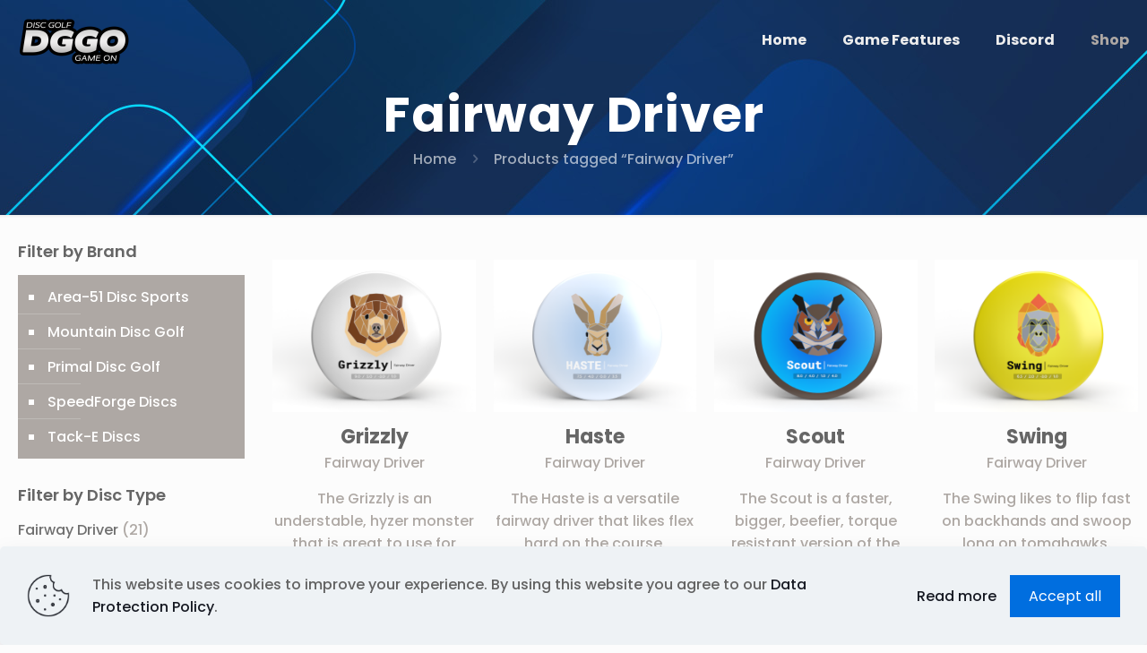

--- FILE ---
content_type: text/html; charset=UTF-8
request_url: https://discgolfgameon.com/product-tag/fairway-driver/
body_size: 25984
content:
<!DOCTYPE html>
<html lang="en-US" class="no-js " itemscope itemtype="https://schema.org/WebPage" >

<head>

<meta charset="UTF-8" />
<meta name="description" content="DGGO - PC EARLY ACCESS AVAILABLE NOW"/>
<link rel="alternate" hreflang="en-US" href="https://discgolfgameon.com/product-tag/fairway-driver/"/>
<!-- Global site tag (gtag.js) - Google Analytics -->
<script async src="https://www.googletagmanager.com/gtag/js?id=G-K09CSBLKSN"></script>
<script>
  window.dataLayer = window.dataLayer || [];
  function gtag(){dataLayer.push(arguments);}
  gtag('js', new Date());

  gtag('config', 'G-K09CSBLKSN');
</script>
<!-- Reddit Pixel -->
<script>
!function(w,d){if(!w.rdt){var p=w.rdt=function(){p.sendEvent?p.sendEvent.apply(p,arguments):p.callQueue.push(arguments)};p.callQueue=[];var t=d.createElement("script");t.src="https://www.redditstatic.com/ads/pixel.js",t.async=!0;var s=d.getElementsByTagName("script")[0];s.parentNode.insertBefore(t,s)}}(window,document);rdt('init','t2_kjxjz3sm', {"optOut":false,"useDecimalCurrencyValues":true,"email":"<EMAIL-HERE>"});rdt('track', 'PageVisit');
</script>
<!-- DO NOT MODIFY UNLESS TO REPLACE A USER IDENTIFIER -->
<!-- End Reddit Pixel -->
<title>Fairway Driver &#8211; Disc Golf Game On</title>
<meta name='robots' content='max-image-preview:large' />
<meta name="format-detection" content="telephone=no">
<meta name="viewport" content="width=device-width, initial-scale=1, maximum-scale=1" />
<link rel="shortcut icon" href="https://discgolfgameon.com/wp-content/uploads/2021/12/Disc-Golf-Go-Stacked-Logo-32x30-1.png" type="image/x-icon" />
<meta name="theme-color" content="#ffffff" media="(prefers-color-scheme: light)">
<meta name="theme-color" content="#ffffff" media="(prefers-color-scheme: dark)">
<link rel='dns-prefetch' href='//fonts.googleapis.com' />
<link rel="alternate" type="application/rss+xml" title="Disc Golf Game On &raquo; Feed" href="https://discgolfgameon.com/feed/" />
<link rel="alternate" type="application/rss+xml" title="Disc Golf Game On &raquo; Comments Feed" href="https://discgolfgameon.com/comments/feed/" />
<link rel="alternate" type="application/rss+xml" title="Disc Golf Game On &raquo; Fairway Driver Tag Feed" href="https://discgolfgameon.com/product-tag/fairway-driver/feed/" />
<style id='wp-img-auto-sizes-contain-inline-css' type='text/css'>
img:is([sizes=auto i],[sizes^="auto," i]){contain-intrinsic-size:3000px 1500px}
/*# sourceURL=wp-img-auto-sizes-contain-inline-css */
</style>
<style id='wp-emoji-styles-inline-css' type='text/css'>

	img.wp-smiley, img.emoji {
		display: inline !important;
		border: none !important;
		box-shadow: none !important;
		height: 1em !important;
		width: 1em !important;
		margin: 0 0.07em !important;
		vertical-align: -0.1em !important;
		background: none !important;
		padding: 0 !important;
	}
/*# sourceURL=wp-emoji-styles-inline-css */
</style>
<style id='wp-block-library-inline-css' type='text/css'>
:root{--wp-block-synced-color:#7a00df;--wp-block-synced-color--rgb:122,0,223;--wp-bound-block-color:var(--wp-block-synced-color);--wp-editor-canvas-background:#ddd;--wp-admin-theme-color:#007cba;--wp-admin-theme-color--rgb:0,124,186;--wp-admin-theme-color-darker-10:#006ba1;--wp-admin-theme-color-darker-10--rgb:0,107,160.5;--wp-admin-theme-color-darker-20:#005a87;--wp-admin-theme-color-darker-20--rgb:0,90,135;--wp-admin-border-width-focus:2px}@media (min-resolution:192dpi){:root{--wp-admin-border-width-focus:1.5px}}.wp-element-button{cursor:pointer}:root .has-very-light-gray-background-color{background-color:#eee}:root .has-very-dark-gray-background-color{background-color:#313131}:root .has-very-light-gray-color{color:#eee}:root .has-very-dark-gray-color{color:#313131}:root .has-vivid-green-cyan-to-vivid-cyan-blue-gradient-background{background:linear-gradient(135deg,#00d084,#0693e3)}:root .has-purple-crush-gradient-background{background:linear-gradient(135deg,#34e2e4,#4721fb 50%,#ab1dfe)}:root .has-hazy-dawn-gradient-background{background:linear-gradient(135deg,#faaca8,#dad0ec)}:root .has-subdued-olive-gradient-background{background:linear-gradient(135deg,#fafae1,#67a671)}:root .has-atomic-cream-gradient-background{background:linear-gradient(135deg,#fdd79a,#004a59)}:root .has-nightshade-gradient-background{background:linear-gradient(135deg,#330968,#31cdcf)}:root .has-midnight-gradient-background{background:linear-gradient(135deg,#020381,#2874fc)}:root{--wp--preset--font-size--normal:16px;--wp--preset--font-size--huge:42px}.has-regular-font-size{font-size:1em}.has-larger-font-size{font-size:2.625em}.has-normal-font-size{font-size:var(--wp--preset--font-size--normal)}.has-huge-font-size{font-size:var(--wp--preset--font-size--huge)}.has-text-align-center{text-align:center}.has-text-align-left{text-align:left}.has-text-align-right{text-align:right}.has-fit-text{white-space:nowrap!important}#end-resizable-editor-section{display:none}.aligncenter{clear:both}.items-justified-left{justify-content:flex-start}.items-justified-center{justify-content:center}.items-justified-right{justify-content:flex-end}.items-justified-space-between{justify-content:space-between}.screen-reader-text{border:0;clip-path:inset(50%);height:1px;margin:-1px;overflow:hidden;padding:0;position:absolute;width:1px;word-wrap:normal!important}.screen-reader-text:focus{background-color:#ddd;clip-path:none;color:#444;display:block;font-size:1em;height:auto;left:5px;line-height:normal;padding:15px 23px 14px;text-decoration:none;top:5px;width:auto;z-index:100000}html :where(.has-border-color){border-style:solid}html :where([style*=border-top-color]){border-top-style:solid}html :where([style*=border-right-color]){border-right-style:solid}html :where([style*=border-bottom-color]){border-bottom-style:solid}html :where([style*=border-left-color]){border-left-style:solid}html :where([style*=border-width]){border-style:solid}html :where([style*=border-top-width]){border-top-style:solid}html :where([style*=border-right-width]){border-right-style:solid}html :where([style*=border-bottom-width]){border-bottom-style:solid}html :where([style*=border-left-width]){border-left-style:solid}html :where(img[class*=wp-image-]){height:auto;max-width:100%}:where(figure){margin:0 0 1em}html :where(.is-position-sticky){--wp-admin--admin-bar--position-offset:var(--wp-admin--admin-bar--height,0px)}@media screen and (max-width:600px){html :where(.is-position-sticky){--wp-admin--admin-bar--position-offset:0px}}

/*# sourceURL=wp-block-library-inline-css */
</style><style id='wp-block-heading-inline-css' type='text/css'>
h1:where(.wp-block-heading).has-background,h2:where(.wp-block-heading).has-background,h3:where(.wp-block-heading).has-background,h4:where(.wp-block-heading).has-background,h5:where(.wp-block-heading).has-background,h6:where(.wp-block-heading).has-background{padding:1.25em 2.375em}h1.has-text-align-left[style*=writing-mode]:where([style*=vertical-lr]),h1.has-text-align-right[style*=writing-mode]:where([style*=vertical-rl]),h2.has-text-align-left[style*=writing-mode]:where([style*=vertical-lr]),h2.has-text-align-right[style*=writing-mode]:where([style*=vertical-rl]),h3.has-text-align-left[style*=writing-mode]:where([style*=vertical-lr]),h3.has-text-align-right[style*=writing-mode]:where([style*=vertical-rl]),h4.has-text-align-left[style*=writing-mode]:where([style*=vertical-lr]),h4.has-text-align-right[style*=writing-mode]:where([style*=vertical-rl]),h5.has-text-align-left[style*=writing-mode]:where([style*=vertical-lr]),h5.has-text-align-right[style*=writing-mode]:where([style*=vertical-rl]),h6.has-text-align-left[style*=writing-mode]:where([style*=vertical-lr]),h6.has-text-align-right[style*=writing-mode]:where([style*=vertical-rl]){rotate:180deg}
/*# sourceURL=https://discgolfgameon.com/wp-includes/blocks/heading/style.min.css */
</style>
<style id='global-styles-inline-css' type='text/css'>
:root{--wp--preset--aspect-ratio--square: 1;--wp--preset--aspect-ratio--4-3: 4/3;--wp--preset--aspect-ratio--3-4: 3/4;--wp--preset--aspect-ratio--3-2: 3/2;--wp--preset--aspect-ratio--2-3: 2/3;--wp--preset--aspect-ratio--16-9: 16/9;--wp--preset--aspect-ratio--9-16: 9/16;--wp--preset--color--black: #000000;--wp--preset--color--cyan-bluish-gray: #abb8c3;--wp--preset--color--white: #ffffff;--wp--preset--color--pale-pink: #f78da7;--wp--preset--color--vivid-red: #cf2e2e;--wp--preset--color--luminous-vivid-orange: #ff6900;--wp--preset--color--luminous-vivid-amber: #fcb900;--wp--preset--color--light-green-cyan: #7bdcb5;--wp--preset--color--vivid-green-cyan: #00d084;--wp--preset--color--pale-cyan-blue: #8ed1fc;--wp--preset--color--vivid-cyan-blue: #0693e3;--wp--preset--color--vivid-purple: #9b51e0;--wp--preset--gradient--vivid-cyan-blue-to-vivid-purple: linear-gradient(135deg,rgb(6,147,227) 0%,rgb(155,81,224) 100%);--wp--preset--gradient--light-green-cyan-to-vivid-green-cyan: linear-gradient(135deg,rgb(122,220,180) 0%,rgb(0,208,130) 100%);--wp--preset--gradient--luminous-vivid-amber-to-luminous-vivid-orange: linear-gradient(135deg,rgb(252,185,0) 0%,rgb(255,105,0) 100%);--wp--preset--gradient--luminous-vivid-orange-to-vivid-red: linear-gradient(135deg,rgb(255,105,0) 0%,rgb(207,46,46) 100%);--wp--preset--gradient--very-light-gray-to-cyan-bluish-gray: linear-gradient(135deg,rgb(238,238,238) 0%,rgb(169,184,195) 100%);--wp--preset--gradient--cool-to-warm-spectrum: linear-gradient(135deg,rgb(74,234,220) 0%,rgb(151,120,209) 20%,rgb(207,42,186) 40%,rgb(238,44,130) 60%,rgb(251,105,98) 80%,rgb(254,248,76) 100%);--wp--preset--gradient--blush-light-purple: linear-gradient(135deg,rgb(255,206,236) 0%,rgb(152,150,240) 100%);--wp--preset--gradient--blush-bordeaux: linear-gradient(135deg,rgb(254,205,165) 0%,rgb(254,45,45) 50%,rgb(107,0,62) 100%);--wp--preset--gradient--luminous-dusk: linear-gradient(135deg,rgb(255,203,112) 0%,rgb(199,81,192) 50%,rgb(65,88,208) 100%);--wp--preset--gradient--pale-ocean: linear-gradient(135deg,rgb(255,245,203) 0%,rgb(182,227,212) 50%,rgb(51,167,181) 100%);--wp--preset--gradient--electric-grass: linear-gradient(135deg,rgb(202,248,128) 0%,rgb(113,206,126) 100%);--wp--preset--gradient--midnight: linear-gradient(135deg,rgb(2,3,129) 0%,rgb(40,116,252) 100%);--wp--preset--font-size--small: 13px;--wp--preset--font-size--medium: 20px;--wp--preset--font-size--large: 36px;--wp--preset--font-size--x-large: 42px;--wp--preset--spacing--20: 0.44rem;--wp--preset--spacing--30: 0.67rem;--wp--preset--spacing--40: 1rem;--wp--preset--spacing--50: 1.5rem;--wp--preset--spacing--60: 2.25rem;--wp--preset--spacing--70: 3.38rem;--wp--preset--spacing--80: 5.06rem;--wp--preset--shadow--natural: 6px 6px 9px rgba(0, 0, 0, 0.2);--wp--preset--shadow--deep: 12px 12px 50px rgba(0, 0, 0, 0.4);--wp--preset--shadow--sharp: 6px 6px 0px rgba(0, 0, 0, 0.2);--wp--preset--shadow--outlined: 6px 6px 0px -3px rgb(255, 255, 255), 6px 6px rgb(0, 0, 0);--wp--preset--shadow--crisp: 6px 6px 0px rgb(0, 0, 0);}:where(.is-layout-flex){gap: 0.5em;}:where(.is-layout-grid){gap: 0.5em;}body .is-layout-flex{display: flex;}.is-layout-flex{flex-wrap: wrap;align-items: center;}.is-layout-flex > :is(*, div){margin: 0;}body .is-layout-grid{display: grid;}.is-layout-grid > :is(*, div){margin: 0;}:where(.wp-block-columns.is-layout-flex){gap: 2em;}:where(.wp-block-columns.is-layout-grid){gap: 2em;}:where(.wp-block-post-template.is-layout-flex){gap: 1.25em;}:where(.wp-block-post-template.is-layout-grid){gap: 1.25em;}.has-black-color{color: var(--wp--preset--color--black) !important;}.has-cyan-bluish-gray-color{color: var(--wp--preset--color--cyan-bluish-gray) !important;}.has-white-color{color: var(--wp--preset--color--white) !important;}.has-pale-pink-color{color: var(--wp--preset--color--pale-pink) !important;}.has-vivid-red-color{color: var(--wp--preset--color--vivid-red) !important;}.has-luminous-vivid-orange-color{color: var(--wp--preset--color--luminous-vivid-orange) !important;}.has-luminous-vivid-amber-color{color: var(--wp--preset--color--luminous-vivid-amber) !important;}.has-light-green-cyan-color{color: var(--wp--preset--color--light-green-cyan) !important;}.has-vivid-green-cyan-color{color: var(--wp--preset--color--vivid-green-cyan) !important;}.has-pale-cyan-blue-color{color: var(--wp--preset--color--pale-cyan-blue) !important;}.has-vivid-cyan-blue-color{color: var(--wp--preset--color--vivid-cyan-blue) !important;}.has-vivid-purple-color{color: var(--wp--preset--color--vivid-purple) !important;}.has-black-background-color{background-color: var(--wp--preset--color--black) !important;}.has-cyan-bluish-gray-background-color{background-color: var(--wp--preset--color--cyan-bluish-gray) !important;}.has-white-background-color{background-color: var(--wp--preset--color--white) !important;}.has-pale-pink-background-color{background-color: var(--wp--preset--color--pale-pink) !important;}.has-vivid-red-background-color{background-color: var(--wp--preset--color--vivid-red) !important;}.has-luminous-vivid-orange-background-color{background-color: var(--wp--preset--color--luminous-vivid-orange) !important;}.has-luminous-vivid-amber-background-color{background-color: var(--wp--preset--color--luminous-vivid-amber) !important;}.has-light-green-cyan-background-color{background-color: var(--wp--preset--color--light-green-cyan) !important;}.has-vivid-green-cyan-background-color{background-color: var(--wp--preset--color--vivid-green-cyan) !important;}.has-pale-cyan-blue-background-color{background-color: var(--wp--preset--color--pale-cyan-blue) !important;}.has-vivid-cyan-blue-background-color{background-color: var(--wp--preset--color--vivid-cyan-blue) !important;}.has-vivid-purple-background-color{background-color: var(--wp--preset--color--vivid-purple) !important;}.has-black-border-color{border-color: var(--wp--preset--color--black) !important;}.has-cyan-bluish-gray-border-color{border-color: var(--wp--preset--color--cyan-bluish-gray) !important;}.has-white-border-color{border-color: var(--wp--preset--color--white) !important;}.has-pale-pink-border-color{border-color: var(--wp--preset--color--pale-pink) !important;}.has-vivid-red-border-color{border-color: var(--wp--preset--color--vivid-red) !important;}.has-luminous-vivid-orange-border-color{border-color: var(--wp--preset--color--luminous-vivid-orange) !important;}.has-luminous-vivid-amber-border-color{border-color: var(--wp--preset--color--luminous-vivid-amber) !important;}.has-light-green-cyan-border-color{border-color: var(--wp--preset--color--light-green-cyan) !important;}.has-vivid-green-cyan-border-color{border-color: var(--wp--preset--color--vivid-green-cyan) !important;}.has-pale-cyan-blue-border-color{border-color: var(--wp--preset--color--pale-cyan-blue) !important;}.has-vivid-cyan-blue-border-color{border-color: var(--wp--preset--color--vivid-cyan-blue) !important;}.has-vivid-purple-border-color{border-color: var(--wp--preset--color--vivid-purple) !important;}.has-vivid-cyan-blue-to-vivid-purple-gradient-background{background: var(--wp--preset--gradient--vivid-cyan-blue-to-vivid-purple) !important;}.has-light-green-cyan-to-vivid-green-cyan-gradient-background{background: var(--wp--preset--gradient--light-green-cyan-to-vivid-green-cyan) !important;}.has-luminous-vivid-amber-to-luminous-vivid-orange-gradient-background{background: var(--wp--preset--gradient--luminous-vivid-amber-to-luminous-vivid-orange) !important;}.has-luminous-vivid-orange-to-vivid-red-gradient-background{background: var(--wp--preset--gradient--luminous-vivid-orange-to-vivid-red) !important;}.has-very-light-gray-to-cyan-bluish-gray-gradient-background{background: var(--wp--preset--gradient--very-light-gray-to-cyan-bluish-gray) !important;}.has-cool-to-warm-spectrum-gradient-background{background: var(--wp--preset--gradient--cool-to-warm-spectrum) !important;}.has-blush-light-purple-gradient-background{background: var(--wp--preset--gradient--blush-light-purple) !important;}.has-blush-bordeaux-gradient-background{background: var(--wp--preset--gradient--blush-bordeaux) !important;}.has-luminous-dusk-gradient-background{background: var(--wp--preset--gradient--luminous-dusk) !important;}.has-pale-ocean-gradient-background{background: var(--wp--preset--gradient--pale-ocean) !important;}.has-electric-grass-gradient-background{background: var(--wp--preset--gradient--electric-grass) !important;}.has-midnight-gradient-background{background: var(--wp--preset--gradient--midnight) !important;}.has-small-font-size{font-size: var(--wp--preset--font-size--small) !important;}.has-medium-font-size{font-size: var(--wp--preset--font-size--medium) !important;}.has-large-font-size{font-size: var(--wp--preset--font-size--large) !important;}.has-x-large-font-size{font-size: var(--wp--preset--font-size--x-large) !important;}
/*# sourceURL=global-styles-inline-css */
</style>

<style id='classic-theme-styles-inline-css' type='text/css'>
/*! This file is auto-generated */
.wp-block-button__link{color:#fff;background-color:#32373c;border-radius:9999px;box-shadow:none;text-decoration:none;padding:calc(.667em + 2px) calc(1.333em + 2px);font-size:1.125em}.wp-block-file__button{background:#32373c;color:#fff;text-decoration:none}
/*# sourceURL=/wp-includes/css/classic-themes.min.css */
</style>
<link rel='stylesheet' id='contact-form-7-css' href='https://discgolfgameon.com/wp-content/plugins/contact-form-7/includes/css/styles.css?ver=5.6.2' type='text/css' media='all' />
<link rel='stylesheet' id='woocommerce-layout-css' href='https://discgolfgameon.com/wp-content/plugins/woocommerce/assets/css/woocommerce-layout.css?ver=6.8.2' type='text/css' media='all' />
<link rel='stylesheet' id='woocommerce-smallscreen-css' href='https://discgolfgameon.com/wp-content/plugins/woocommerce/assets/css/woocommerce-smallscreen.css?ver=6.8.2' type='text/css' media='only screen and (max-width: 768px)' />
<link rel='stylesheet' id='woocommerce-general-css' href='https://discgolfgameon.com/wp-content/plugins/woocommerce/assets/css/woocommerce.css?ver=6.8.2' type='text/css' media='all' />
<style id='woocommerce-inline-inline-css' type='text/css'>
.woocommerce form .form-row .required { visibility: visible; }
/*# sourceURL=woocommerce-inline-inline-css */
</style>
<link rel='stylesheet' id='mfn-be-css' href='https://discgolfgameon.com/wp-content/themes/betheme/css/be.css?ver=26.4.0.7' type='text/css' media='all' />
<link rel='stylesheet' id='mfn-animations-css' href='https://discgolfgameon.com/wp-content/themes/betheme/assets/animations/animations.min.css?ver=26.4.0.7' type='text/css' media='all' />
<link rel='stylesheet' id='mfn-font-awesome-css' href='https://discgolfgameon.com/wp-content/themes/betheme/fonts/fontawesome/fontawesome.css?ver=26.4.0.7' type='text/css' media='all' />
<link rel='stylesheet' id='mfn-jplayer-css' href='https://discgolfgameon.com/wp-content/themes/betheme/assets/jplayer/css/jplayer.blue.monday.min.css?ver=26.4.0.7' type='text/css' media='all' />
<link rel='stylesheet' id='mfn-responsive-css' href='https://discgolfgameon.com/wp-content/themes/betheme/css/responsive.css?ver=26.4.0.7' type='text/css' media='all' />
<link rel='stylesheet' id='mfn-fonts-css' href='https://fonts.googleapis.com/css?family=Poppins%3A1%2C300%2C400%2C400italic%2C500%2C600%2C700%2C700italic%2C800&#038;display=swap&#038;ver=6.9' type='text/css' media='all' />
<link rel='stylesheet' id='mfn-woo-css' href='https://discgolfgameon.com/wp-content/themes/betheme/css/woocommerce.css?ver=26.4.0.7' type='text/css' media='all' />
<style id='mfn-dynamic-inline-css' type='text/css'>
#Subheader{background-image:url(https://discgolfgameon.com/wp-content/uploads/2022/09/Disc-Golf-Game-On-Blue-Outline-BG.jpg);background-repeat:no-repeat;background-position:left top}#Footer{background-image:url(https://discgolfgameon.com/wp-content/uploads/2021/12/Disc-Golf-Game-On-Gradient-Blue-Cover.jpg);background-repeat:no-repeat;background-position:center top}
html{background-color:#FCFCFC}#Wrapper,#Content,.mfn-popup .mfn-popup-content,.mfn-off-canvas-sidebar .mfn-off-canvas-content-wrapper,.mfn-cart-holder,.mfn-header-login,#Top_bar .search_wrapper,#Top_bar .top_bar_right .mfn-live-search-box,.column_livesearch .mfn-live-search-wrapper,.column_livesearch .mfn-live-search-box{background-color:#FCFCFC}body:not(.template-slider) #Header{min-height:0px}body.header-below:not(.template-slider) #Header{padding-top:0px}#Subheader{padding:100px 0 50px}#Footer .widgets_wrapper{padding:140px 0 70px}body,button,span.date_label,.timeline_items li h3 span,input[type="submit"],input[type="reset"],input[type="button"],input[type="date"],input[type="text"],input[type="password"],input[type="tel"],input[type="email"],textarea,select,.offer_li .title h3,.mfn-menu-item-megamenu{font-family:"Poppins",-apple-system,BlinkMacSystemFont,"Segoe UI",Roboto,Oxygen-Sans,Ubuntu,Cantarell,"Helvetica Neue",sans-serif}#menu > ul > li > a,a.action_button,#overlay-menu ul li a{font-family:"Poppins",-apple-system,BlinkMacSystemFont,"Segoe UI",Roboto,Oxygen-Sans,Ubuntu,Cantarell,"Helvetica Neue",sans-serif}#Subheader .title{font-family:"Poppins",-apple-system,BlinkMacSystemFont,"Segoe UI",Roboto,Oxygen-Sans,Ubuntu,Cantarell,"Helvetica Neue",sans-serif}h1,h2,h3,h4,.text-logo #logo{font-family:"Poppins",-apple-system,BlinkMacSystemFont,"Segoe UI",Roboto,Oxygen-Sans,Ubuntu,Cantarell,"Helvetica Neue",sans-serif}h5,h6{font-family:"Poppins",-apple-system,BlinkMacSystemFont,"Segoe UI",Roboto,Oxygen-Sans,Ubuntu,Cantarell,"Helvetica Neue",sans-serif}blockquote{font-family:"Poppins",-apple-system,BlinkMacSystemFont,"Segoe UI",Roboto,Oxygen-Sans,Ubuntu,Cantarell,"Helvetica Neue",sans-serif}.chart_box .chart .num,.counter .desc_wrapper .number-wrapper,.how_it_works .image .number,.pricing-box .plan-header .price,.quick_fact .number-wrapper,.woocommerce .product div.entry-summary .price{font-family:"Poppins",-apple-system,BlinkMacSystemFont,"Segoe UI",Roboto,Oxygen-Sans,Ubuntu,Cantarell,"Helvetica Neue",sans-serif}body,.mfn-menu-item-megamenu{font-size:16px;line-height:25px;font-weight:500;letter-spacing:0px}.big{font-size:19px;line-height:26px;font-weight:700;letter-spacing:0px}#menu > ul > li > a,a.action_button,#overlay-menu ul li a{font-size:16px;font-weight:700;letter-spacing:0px}#overlay-menu ul li a{line-height:24px}#Subheader .title{font-size:55px;line-height:55px;font-weight:700;letter-spacing:1px}h1,.text-logo #logo{font-size:50px;line-height:55px;font-weight:600;letter-spacing:0px}h2{font-size:40px;line-height:47px;font-weight:700;letter-spacing:0px}h3,.woocommerce ul.products li.product h3,.woocommerce #customer_login h2{font-size:34px;line-height:40px;font-weight:600;letter-spacing:0px}h4,.woocommerce .woocommerce-order-details__title,.woocommerce .wc-bacs-bank-details-heading,.woocommerce .woocommerce-customer-details h2{font-size:22px;line-height:26px;font-weight:700;letter-spacing:0px}h5{font-size:15px;line-height:25px;font-weight:400;letter-spacing:3px}h6{font-size:15px;line-height:22px;font-weight:500;letter-spacing:0px}#Intro .intro-title{font-size:70px;line-height:70px;font-weight:400;letter-spacing:0px}@media only screen and (min-width:768px) and (max-width:959px){body,.mfn-menu-item-megamenu{font-size:14px;line-height:21px;font-weight:500;letter-spacing:0px}.big{font-size:16px;line-height:22px;font-weight:700;letter-spacing:0px}#menu > ul > li > a,a.action_button,#overlay-menu ul li a{font-size:14px;font-weight:700;letter-spacing:0px}#overlay-menu ul li a{line-height:21px}#Subheader .title{font-size:47px;line-height:47px;font-weight:700;letter-spacing:1px}h1,.text-logo #logo{font-size:43px;line-height:47px;font-weight:600;letter-spacing:0px}h2{font-size:34px;line-height:40px;font-weight:700;letter-spacing:0px}h3,.woocommerce ul.products li.product h3,.woocommerce #customer_login h2{font-size:29px;line-height:34px;font-weight:600;letter-spacing:0px}h4,.woocommerce .woocommerce-order-details__title,.woocommerce .wc-bacs-bank-details-heading,.woocommerce .woocommerce-customer-details h2{font-size:19px;line-height:22px;font-weight:700;letter-spacing:0px}h5{font-size:13px;line-height:21px;font-weight:400;letter-spacing:3px}h6{font-size:13px;line-height:19px;font-weight:500;letter-spacing:0px}#Intro .intro-title{font-size:60px;line-height:60px;font-weight:400;letter-spacing:0px}blockquote{font-size:15px}.chart_box .chart .num{font-size:45px;line-height:45px}.counter .desc_wrapper .number-wrapper{font-size:45px;line-height:45px}.counter .desc_wrapper .title{font-size:14px;line-height:18px}.faq .question .title{font-size:14px}.fancy_heading .title{font-size:38px;line-height:38px}.offer .offer_li .desc_wrapper .title h3{font-size:32px;line-height:32px}.offer_thumb_ul li.offer_thumb_li .desc_wrapper .title h3{font-size:32px;line-height:32px}.pricing-box .plan-header h2{font-size:27px;line-height:27px}.pricing-box .plan-header .price > span{font-size:40px;line-height:40px}.pricing-box .plan-header .price sup.currency{font-size:18px;line-height:18px}.pricing-box .plan-header .price sup.period{font-size:14px;line-height:14px}.quick_fact .number-wrapper{font-size:80px;line-height:80px}.trailer_box .desc h2{font-size:27px;line-height:27px}.widget > h3{font-size:17px;line-height:20px}}@media only screen and (min-width:480px) and (max-width:767px){body,.mfn-menu-item-megamenu{font-size:13px;line-height:19px;font-weight:500;letter-spacing:0px}.big{font-size:14px;line-height:20px;font-weight:700;letter-spacing:0px}#menu > ul > li > a,a.action_button,#overlay-menu ul li a{font-size:13px;font-weight:700;letter-spacing:0px}#overlay-menu ul li a{line-height:19.5px}#Subheader .title{font-size:41px;line-height:41px;font-weight:700;letter-spacing:1px}h1,.text-logo #logo{font-size:38px;line-height:41px;font-weight:600;letter-spacing:0px}h2{font-size:30px;line-height:35px;font-weight:700;letter-spacing:0px}h3,.woocommerce ul.products li.product h3,.woocommerce #customer_login h2{font-size:26px;line-height:30px;font-weight:600;letter-spacing:0px}h4,.woocommerce .woocommerce-order-details__title,.woocommerce .wc-bacs-bank-details-heading,.woocommerce .woocommerce-customer-details h2{font-size:17px;line-height:20px;font-weight:700;letter-spacing:0px}h5{font-size:13px;line-height:19px;font-weight:400;letter-spacing:2px}h6{font-size:13px;line-height:19px;font-weight:500;letter-spacing:0px}#Intro .intro-title{font-size:53px;line-height:53px;font-weight:400;letter-spacing:0px}blockquote{font-size:14px}.chart_box .chart .num{font-size:40px;line-height:40px}.counter .desc_wrapper .number-wrapper{font-size:40px;line-height:40px}.counter .desc_wrapper .title{font-size:13px;line-height:16px}.faq .question .title{font-size:13px}.fancy_heading .title{font-size:34px;line-height:34px}.offer .offer_li .desc_wrapper .title h3{font-size:28px;line-height:28px}.offer_thumb_ul li.offer_thumb_li .desc_wrapper .title h3{font-size:28px;line-height:28px}.pricing-box .plan-header h2{font-size:24px;line-height:24px}.pricing-box .plan-header .price > span{font-size:34px;line-height:34px}.pricing-box .plan-header .price sup.currency{font-size:16px;line-height:16px}.pricing-box .plan-header .price sup.period{font-size:13px;line-height:13px}.quick_fact .number-wrapper{font-size:70px;line-height:70px}.trailer_box .desc h2{font-size:24px;line-height:24px}.widget > h3{font-size:16px;line-height:19px}}@media only screen and (max-width:479px){body,.mfn-menu-item-megamenu{font-size:13px;line-height:19px;font-weight:500;letter-spacing:0px}.big{font-size:13px;line-height:19px;font-weight:700;letter-spacing:0px}#menu > ul > li > a,a.action_button,#overlay-menu ul li a{font-size:13px;font-weight:700;letter-spacing:0px}#overlay-menu ul li a{line-height:19.5px}#Subheader .title{font-size:33px;line-height:33px;font-weight:700;letter-spacing:1px}h1,.text-logo #logo{font-size:30px;line-height:33px;font-weight:600;letter-spacing:0px}h2{font-size:24px;line-height:28px;font-weight:700;letter-spacing:0px}h3,.woocommerce ul.products li.product h3,.woocommerce #customer_login h2{font-size:20px;line-height:24px;font-weight:600;letter-spacing:0px}h4,.woocommerce .woocommerce-order-details__title,.woocommerce .wc-bacs-bank-details-heading,.woocommerce .woocommerce-customer-details h2{font-size:13px;line-height:19px;font-weight:700;letter-spacing:0px}h5{font-size:13px;line-height:19px;font-weight:400;letter-spacing:2px}h6{font-size:13px;line-height:19px;font-weight:500;letter-spacing:0px}#Intro .intro-title{font-size:42px;line-height:42px;font-weight:400;letter-spacing:0px}blockquote{font-size:13px}.chart_box .chart .num{font-size:35px;line-height:35px}.counter .desc_wrapper .number-wrapper{font-size:35px;line-height:35px}.counter .desc_wrapper .title{font-size:13px;line-height:26px}.faq .question .title{font-size:13px}.fancy_heading .title{font-size:30px;line-height:30px}.offer .offer_li .desc_wrapper .title h3{font-size:26px;line-height:26px}.offer_thumb_ul li.offer_thumb_li .desc_wrapper .title h3{font-size:26px;line-height:26px}.pricing-box .plan-header h2{font-size:21px;line-height:21px}.pricing-box .plan-header .price > span{font-size:32px;line-height:32px}.pricing-box .plan-header .price sup.currency{font-size:14px;line-height:14px}.pricing-box .plan-header .price sup.period{font-size:13px;line-height:13px}.quick_fact .number-wrapper{font-size:60px;line-height:60px}.trailer_box .desc h2{font-size:21px;line-height:21px}.widget > h3{font-size:15px;line-height:18px}}.with_aside .sidebar.columns{width:23%}.with_aside .sections_group{width:77%}.aside_both .sidebar.columns{width:18%}.aside_both .sidebar.sidebar-1{margin-left:-82%}.aside_both .sections_group{width:64%;margin-left:18%}@media only screen and (min-width:1240px){#Wrapper,.with_aside .content_wrapper{max-width:1080px}.section_wrapper,.container{max-width:1060px}.layout-boxed.header-boxed #Top_bar.is-sticky{max-width:1080px}}@media only screen and (max-width:767px){.section_wrapper,.container,.four.columns .widget-area{max-width:550px !important}}  body .pswp .pswp__caption{display:none} .button-default .button,.button-flat .button,.button-round .button{background-color:#f7f7f7;color:#747474}.button-stroke .button{border-color:#f7f7f7;color:#747474}.button-stroke .button:hover{background-color:#f7f7f7;color:#fff}.button-default .button_theme,.button-default button,.button-default input[type="button"],.button-default input[type="reset"],.button-default input[type="submit"],.button-flat .button_theme,.button-flat button,.button-flat input[type="button"],.button-flat input[type="reset"],.button-flat input[type="submit"],.button-round .button_theme,.button-round button,.button-round input[type="button"],.button-round input[type="reset"],.button-round input[type="submit"],.woocommerce #respond input#submit,.woocommerce a.button:not(.default),.woocommerce button.button,.woocommerce input.button,.woocommerce #respond input#submit:hover,.woocommerce a.button:hover,.woocommerce button.button:hover,.woocommerce input.button:hover{color:#140e0c}.button-default #respond input#submit.alt.disabled,.button-default #respond input#submit.alt.disabled:hover,.button-default #respond input#submit.alt:disabled,.button-default #respond input#submit.alt:disabled:hover,.button-default #respond input#submit.alt:disabled[disabled],.button-default #respond input#submit.alt:disabled[disabled]:hover,.button-default a.button.alt.disabled,.button-default a.button.alt.disabled:hover,.button-default a.button.alt:disabled,.button-default a.button.alt:disabled:hover,.button-default a.button.alt:disabled[disabled],.button-default a.button.alt:disabled[disabled]:hover,.button-default button.button.alt.disabled,.button-default button.button.alt.disabled:hover,.button-default button.button.alt:disabled,.button-default button.button.alt:disabled:hover,.button-default button.button.alt:disabled[disabled],.button-default button.button.alt:disabled[disabled]:hover,.button-default input.button.alt.disabled,.button-default input.button.alt.disabled:hover,.button-default input.button.alt:disabled,.button-default input.button.alt:disabled:hover,.button-default input.button.alt:disabled[disabled],.button-default input.button.alt:disabled[disabled]:hover,.button-default #respond input#submit.alt,.button-default a.button.alt,.button-default button.button.alt,.button-default input.button.alt,.button-default #respond input#submit.alt:hover,.button-default a.button.alt:hover,.button-default button.button.alt:hover,.button-default input.button.alt:hover,.button-flat #respond input#submit.alt.disabled,.button-flat #respond input#submit.alt.disabled:hover,.button-flat #respond input#submit.alt:disabled,.button-flat #respond input#submit.alt:disabled:hover,.button-flat #respond input#submit.alt:disabled[disabled],.button-flat #respond input#submit.alt:disabled[disabled]:hover,.button-flat a.button.alt.disabled,.button-flat a.button.alt.disabled:hover,.button-flat a.button.alt:disabled,.button-flat a.button.alt:disabled:hover,.button-flat a.button.alt:disabled[disabled],.button-flat a.button.alt:disabled[disabled]:hover,.button-flat button.button.alt.disabled,.button-flat button.button.alt.disabled:hover,.button-flat button.button.alt:disabled,.button-flat button.button.alt:disabled:hover,.button-flat button.button.alt:disabled[disabled],.button-flat button.button.alt:disabled[disabled]:hover,.button-flat input.button.alt.disabled,.button-flat input.button.alt.disabled:hover,.button-flat input.button.alt:disabled,.button-flat input.button.alt:disabled:hover,.button-flat input.button.alt:disabled[disabled],.button-flat input.button.alt:disabled[disabled]:hover,.button-flat #respond input#submit.alt,.button-flat a.button.alt,.button-flat button.button.alt,.button-flat input.button.alt,.button-flat #respond input#submit.alt:hover,.button-flat a.button.alt:hover,.button-flat button.button.alt:hover,.button-flat input.button.alt:hover,.button-round #respond input#submit.alt.disabled,.button-round #respond input#submit.alt.disabled:hover,.button-round #respond input#submit.alt:disabled,.button-round #respond input#submit.alt:disabled:hover,.button-round #respond input#submit.alt:disabled[disabled],.button-round #respond input#submit.alt:disabled[disabled]:hover,.button-round a.button.alt.disabled,.button-round a.button.alt.disabled:hover,.button-round a.button.alt:disabled,.button-round a.button.alt:disabled:hover,.button-round a.button.alt:disabled[disabled],.button-round a.button.alt:disabled[disabled]:hover,.button-round button.button.alt.disabled,.button-round button.button.alt.disabled:hover,.button-round button.button.alt:disabled,.button-round button.button.alt:disabled:hover,.button-round button.button.alt:disabled[disabled],.button-round button.button.alt:disabled[disabled]:hover,.button-round input.button.alt.disabled,.button-round input.button.alt.disabled:hover,.button-round input.button.alt:disabled,.button-round input.button.alt:disabled:hover,.button-round input.button.alt:disabled[disabled],.button-round input.button.alt:disabled[disabled]:hover,.button-round #respond input#submit.alt,.button-round a.button.alt,.button-round button.button.alt,.button-round input.button.alt,.button-round #respond input#submit.alt:hover,.button-round a.button.alt:hover,.button-round button.button.alt:hover,.button-round input.button.alt:hover{background-color:#aea8a4;color:#140e0c}.button-stroke.woocommerce a.button:not(.default),.button-stroke .woocommerce a.button:not(.default),.button-stroke #respond input#submit.alt.disabled,.button-stroke #respond input#submit.alt.disabled:hover,.button-stroke #respond input#submit.alt:disabled,.button-stroke #respond input#submit.alt:disabled:hover,.button-stroke #respond input#submit.alt:disabled[disabled],.button-stroke #respond input#submit.alt:disabled[disabled]:hover,.button-stroke a.button.alt.disabled,.button-stroke a.button.alt.disabled:hover,.button-stroke a.button.alt:disabled,.button-stroke a.button.alt:disabled:hover,.button-stroke a.button.alt:disabled[disabled],.button-stroke a.button.alt:disabled[disabled]:hover,.button-stroke button.button.alt.disabled,.button-stroke button.button.alt.disabled:hover,.button-stroke button.button.alt:disabled,.button-stroke button.button.alt:disabled:hover,.button-stroke button.button.alt:disabled[disabled],.button-stroke button.button.alt:disabled[disabled]:hover,.button-stroke input.button.alt.disabled,.button-stroke input.button.alt.disabled:hover,.button-stroke input.button.alt:disabled,.button-stroke input.button.alt:disabled:hover,.button-stroke input.button.alt:disabled[disabled],.button-stroke input.button.alt:disabled[disabled]:hover,.button-stroke #respond input#submit.alt,.button-stroke a.button.alt,.button-stroke button.button.alt,.button-stroke input.button.alt{border-color:#aea8a4;background:none;color:#aea8a4}.button-stroke.woocommerce a.button:not(.default):hover,.button-stroke .woocommerce a.button:not(.default):hover,.button-stroke #respond input#submit.alt:hover,.button-stroke a.button.alt:hover,.button-stroke button.button.alt:hover,.button-stroke input.button.alt:hover,.button-stroke a.action_button:hover{background-color:#aea8a4;color:#140e0c}.action_button,.action_button:hover{background-color:#f7f7f7;color:#747474}.button-stroke a.action_button{border-color:#f7f7f7}.footer_button{color:#aea8a4!important;background-color:transparent;box-shadow:none!important}.footer_button:after{display:none!important}.button-custom.woocommerce .button,.button-custom .button,.button-custom .action_button,.button-custom .footer_button,.button-custom button,.button-custom button.button,.button-custom input[type="button"],.button-custom input[type="reset"],.button-custom input[type="submit"],.button-custom .woocommerce #respond input#submit,.button-custom .woocommerce a.button,.button-custom .woocommerce button.button,.button-custom .woocommerce input.button{font-family:Roboto;font-size:14px;line-height:14px;font-weight:400;letter-spacing:0px;padding:12px 20px 12px 20px;border-width:0px;border-radius:0px}body.button-custom .button{color:#626262;background-color:#dbdddf;border-color:transparent}body.button-custom .button:hover{color:#626262;background-color:#d3d3d3;border-color:transparent}.button-custom .button_theme,body.button-custom .button_theme,.button-custom button,.button-custom input[type="button"],.button-custom input[type="reset"],.button-custom input[type="submit"],.button-custom .woocommerce #respond input#submit,body.button-custom.woocommerce a.button:not(.default),.button-custom .woocommerce button.button,.button-custom .woocommerce input.button{color:#ffffff;background-color:#0095eb;border-color:transparent}.button-custom .button_theme:hover,body.button-custom .button_theme:hover,.button-custom button:hover,.button-custom input[type="button"]:hover,.button-custom input[type="reset"]:hover,.button-custom input[type="submit"]:hover,.button-custom .woocommerce #respond input#submit:hover,body.button-custom.woocommerce a.button:not(.default):hover,.button-custom .woocommerce button.button:hover,.button-custom .woocommerce input.button:hover{color:#ffffff;background-color:#007cc3;border-color:transparent}body.button-custom .action_button{color:#626262;background-color:#dbdddf;border-color:transparent}body.button-custom .action_button:hover{color:#626262;background-color:#d3d3d3;border-color:transparent}.button-custom #respond input#submit.alt.disabled,.button-custom #respond input#submit.alt.disabled:hover,.button-custom #respond input#submit.alt:disabled,.button-custom #respond input#submit.alt:disabled:hover,.button-custom #respond input#submit.alt:disabled[disabled],.button-custom #respond input#submit.alt:disabled[disabled]:hover,.button-custom a.button.alt.disabled,.button-custom a.button.alt.disabled:hover,.button-custom a.button.alt:disabled,.button-custom a.button.alt:disabled:hover,.button-custom a.button.alt:disabled[disabled],.button-custom a.button.alt:disabled[disabled]:hover,.button-custom button.button.alt.disabled,.button-custom button.button.alt.disabled:hover,.button-custom button.button.alt:disabled,.button-custom button.button.alt:disabled:hover,.button-custom button.button.alt:disabled[disabled],.button-custom button.button.alt:disabled[disabled]:hover,.button-custom input.button.alt.disabled,.button-custom input.button.alt.disabled:hover,.button-custom input.button.alt:disabled,.button-custom input.button.alt:disabled:hover,.button-custom input.button.alt:disabled[disabled],.button-custom input.button.alt:disabled[disabled]:hover,.button-custom #respond input#submit.alt,.button-custom a.button.alt,.button-custom button.button.alt,.button-custom input.button.alt{line-height:14px;padding:12px 20px 12px 20px;color:#ffffff;background-color:#0095eb;font-family:Roboto;font-size:14px;font-weight:400;letter-spacing:0px;border-width:0px;border-radius:0px}.button-custom #respond input#submit.alt:hover,.button-custom a.button.alt:hover,.button-custom button.button.alt:hover,.button-custom input.button.alt:hover,.button-custom a.action_button:hover{color:#ffffff;background-color:#007cc3}#Top_bar #logo,.header-fixed #Top_bar #logo,.header-plain #Top_bar #logo,.header-transparent #Top_bar #logo{height:60px;line-height:60px;padding:15px 0}.logo-overflow #Top_bar:not(.is-sticky) .logo{height:90px}#Top_bar .menu > li > a{padding:15px 0}.menu-highlight:not(.header-creative) #Top_bar .menu > li > a{margin:20px 0}.header-plain:not(.menu-highlight) #Top_bar .menu > li > a span:not(.description){line-height:90px}.header-fixed #Top_bar .menu > li > a{padding:30px 0}@media only screen and (max-width:767px){.mobile-header-mini #Top_bar #logo{height:50px!important;line-height:50px!important;margin:5px 0}}#Top_bar #logo img.svg{width:100px}.image_frame,.wp-caption{border-width:0px}.alert{border-radius:0px}#Top_bar .top_bar_right .top-bar-right-input input{width:200px}.mfn-live-search-box .mfn-live-search-list{max-height:300px}input[type="date"],input[type="email"],input[type="number"],input[type="password"],input[type="search"],input[type="tel"],input[type="text"],input[type="url"],select,textarea,.woocommerce .quantity input.qty{border-width:0 0 3px 0;box-shadow:unset;resize:none}.select2-container--default .select2-selection--single,.select2-dropdown,.select2-container--default.select2-container--open .select2-selection--single{border-width:0 0 3px 0}#Side_slide{right:-250px;width:250px}#Side_slide.left{left:-250px}.blog-teaser li .desc-wrapper .desc{background-position-y:-1px}@media only screen and ( max-width:767px ){}@media only screen and (min-width:1240px){body:not(.header-simple) #Top_bar #menu{display:block!important}.tr-menu #Top_bar #menu{background:none!important}#Top_bar .menu > li > ul.mfn-megamenu > li{float:left}#Top_bar .menu > li > ul.mfn-megamenu > li.mfn-megamenu-cols-1{width:100%}#Top_bar .menu > li > ul.mfn-megamenu > li.mfn-megamenu-cols-2{width:50%}#Top_bar .menu > li > ul.mfn-megamenu > li.mfn-megamenu-cols-3{width:33.33%}#Top_bar .menu > li > ul.mfn-megamenu > li.mfn-megamenu-cols-4{width:25%}#Top_bar .menu > li > ul.mfn-megamenu > li.mfn-megamenu-cols-5{width:20%}#Top_bar .menu > li > ul.mfn-megamenu > li.mfn-megamenu-cols-6{width:16.66%}#Top_bar .menu > li > ul.mfn-megamenu > li > ul{display:block!important;position:inherit;left:auto;top:auto;border-width:0 1px 0 0}#Top_bar .menu > li > ul.mfn-megamenu > li:last-child > ul{border:0}#Top_bar .menu > li > ul.mfn-megamenu > li > ul li{width:auto}#Top_bar .menu > li > ul.mfn-megamenu a.mfn-megamenu-title{text-transform:uppercase;font-weight:400;background:none}#Top_bar .menu > li > ul.mfn-megamenu a .menu-arrow{display:none}.menuo-right #Top_bar .menu > li > ul.mfn-megamenu{left:0;width:98%!important;margin:0 1%;padding:20px 0}.menuo-right #Top_bar .menu > li > ul.mfn-megamenu-bg{box-sizing:border-box}#Top_bar .menu > li > ul.mfn-megamenu-bg{padding:20px 166px 20px 20px;background-repeat:no-repeat;background-position:right bottom}.rtl #Top_bar .menu > li > ul.mfn-megamenu-bg{padding-left:166px;padding-right:20px;background-position:left bottom}#Top_bar .menu > li > ul.mfn-megamenu-bg > li{background:none}#Top_bar .menu > li > ul.mfn-megamenu-bg > li a{border:none}#Top_bar .menu > li > ul.mfn-megamenu-bg > li > ul{background:none!important;-webkit-box-shadow:0 0 0 0;-moz-box-shadow:0 0 0 0;box-shadow:0 0 0 0}.mm-vertical #Top_bar .container{position:relative}.mm-vertical #Top_bar .top_bar_left{position:static}.mm-vertical #Top_bar .menu > li ul{box-shadow:0 0 0 0 transparent!important;background-image:none}.mm-vertical #Top_bar .menu > li > ul.mfn-megamenu{padding:20px 0}.mm-vertical.header-plain #Top_bar .menu > li > ul.mfn-megamenu{width:100%!important;margin:0}.mm-vertical #Top_bar .menu > li > ul.mfn-megamenu > li{display:table-cell;float:none!important;width:10%;padding:0 15px;border-right:1px solid rgba(0,0,0,0.05)}.mm-vertical #Top_bar .menu > li > ul.mfn-megamenu > li:last-child{border-right-width:0}.mm-vertical #Top_bar .menu > li > ul.mfn-megamenu > li.hide-border{border-right-width:0}.mm-vertical #Top_bar .menu > li > ul.mfn-megamenu > li a{border-bottom-width:0;padding:9px 15px;line-height:120%}.mm-vertical #Top_bar .menu > li > ul.mfn-megamenu a.mfn-megamenu-title{font-weight:700}.rtl .mm-vertical #Top_bar .menu > li > ul.mfn-megamenu > li:first-child{border-right-width:0}.rtl .mm-vertical #Top_bar .menu > li > ul.mfn-megamenu > li:last-child{border-right-width:1px}body.header-shop #Top_bar #menu{display:flex!important}.header-shop #Top_bar.is-sticky .top_bar_row_second{display:none}.header-plain:not(.menuo-right) #Header .top_bar_left{width:auto!important}.header-stack.header-center #Top_bar #menu{display:inline-block!important}.header-simple #Top_bar #menu{display:none;height:auto;width:300px;bottom:auto;top:100%;right:1px;position:absolute;margin:0}.header-simple #Header a.responsive-menu-toggle{display:block;right:10px}.header-simple #Top_bar #menu > ul{width:100%;float:left}.header-simple #Top_bar #menu ul li{width:100%;padding-bottom:0;border-right:0;position:relative}.header-simple #Top_bar #menu ul li a{padding:0 20px;margin:0;display:block;height:auto;line-height:normal;border:none}.header-simple #Top_bar #menu ul li a:not(.menu-toggle):after{display:none}.header-simple #Top_bar #menu ul li a span{border:none;line-height:44px;display:inline;padding:0}.header-simple #Top_bar #menu ul li.submenu .menu-toggle{display:block;position:absolute;right:0;top:0;width:44px;height:44px;line-height:44px;font-size:30px;font-weight:300;text-align:center;cursor:pointer;color:#444;opacity:0.33;transform:unset}.header-simple #Top_bar #menu ul li.submenu .menu-toggle:after{content:"+";position:static}.header-simple #Top_bar #menu ul li.hover > .menu-toggle:after{content:"-"}.header-simple #Top_bar #menu ul li.hover a{border-bottom:0}.header-simple #Top_bar #menu ul.mfn-megamenu li .menu-toggle{display:none}.header-simple #Top_bar #menu ul li ul{position:relative!important;left:0!important;top:0;padding:0;margin:0!important;width:auto!important;background-image:none}.header-simple #Top_bar #menu ul li ul li{width:100%!important;display:block;padding:0}.header-simple #Top_bar #menu ul li ul li a{padding:0 20px 0 30px}.header-simple #Top_bar #menu ul li ul li a .menu-arrow{display:none}.header-simple #Top_bar #menu ul li ul li a span{padding:0}.header-simple #Top_bar #menu ul li ul li a span:after{display:none!important}.header-simple #Top_bar .menu > li > ul.mfn-megamenu a.mfn-megamenu-title{text-transform:uppercase;font-weight:400}.header-simple #Top_bar .menu > li > ul.mfn-megamenu > li > ul{display:block!important;position:inherit;left:auto;top:auto}.header-simple #Top_bar #menu ul li ul li ul{border-left:0!important;padding:0;top:0}.header-simple #Top_bar #menu ul li ul li ul li a{padding:0 20px 0 40px}.rtl.header-simple #Top_bar #menu{left:1px;right:auto}.rtl.header-simple #Top_bar a.responsive-menu-toggle{left:10px;right:auto}.rtl.header-simple #Top_bar #menu ul li.submenu .menu-toggle{left:0;right:auto}.rtl.header-simple #Top_bar #menu ul li ul{left:auto!important;right:0!important}.rtl.header-simple #Top_bar #menu ul li ul li a{padding:0 30px 0 20px}.rtl.header-simple #Top_bar #menu ul li ul li ul li a{padding:0 40px 0 20px}.menu-highlight #Top_bar .menu > li{margin:0 2px}.menu-highlight:not(.header-creative) #Top_bar .menu > li > a{padding:0;-webkit-border-radius:5px;border-radius:5px}.menu-highlight #Top_bar .menu > li > a:after{display:none}.menu-highlight #Top_bar .menu > li > a span:not(.description){line-height:50px}.menu-highlight #Top_bar .menu > li > a span.description{display:none}.menu-highlight.header-stack #Top_bar .menu > li > a{margin:10px 0!important}.menu-highlight.header-stack #Top_bar .menu > li > a span:not(.description){line-height:40px}.menu-highlight.header-simple #Top_bar #menu ul li,.menu-highlight.header-creative #Top_bar #menu ul li{margin:0}.menu-highlight.header-simple #Top_bar #menu ul li > a,.menu-highlight.header-creative #Top_bar #menu ul li > a{-webkit-border-radius:0;border-radius:0}.menu-highlight:not(.header-fixed):not(.header-simple) #Top_bar.is-sticky .menu > li > a{margin:10px 0!important;padding:5px 0!important}.menu-highlight:not(.header-fixed):not(.header-simple) #Top_bar.is-sticky .menu > li > a span{line-height:30px!important}.header-modern.menu-highlight.menuo-right .menu_wrapper{margin-right:20px}.menu-line-below #Top_bar .menu > li > a:after{top:auto;bottom:-4px}.menu-line-below #Top_bar.is-sticky .menu > li > a:after{top:auto;bottom:-4px}.menu-line-below-80 #Top_bar:not(.is-sticky) .menu > li > a:after{height:4px;left:10%;top:50%;margin-top:20px;width:80%}.menu-line-below-80-1 #Top_bar:not(.is-sticky) .menu > li > a:after{height:1px;left:10%;top:50%;margin-top:20px;width:80%}.menu-link-color #Top_bar .menu > li > a:not(.menu-toggle):after{display:none!important}.menu-arrow-top #Top_bar .menu > li > a:after{background:none repeat scroll 0 0 rgba(0,0,0,0)!important;border-color:#ccc transparent transparent;border-style:solid;border-width:7px 7px 0;display:block;height:0;left:50%;margin-left:-7px;top:0!important;width:0}.menu-arrow-top #Top_bar.is-sticky .menu > li > a:after{top:0!important}.menu-arrow-bottom #Top_bar .menu > li > a:after{background:none!important;border-color:transparent transparent #ccc;border-style:solid;border-width:0 7px 7px;display:block;height:0;left:50%;margin-left:-7px;top:auto;bottom:0;width:0}.menu-arrow-bottom #Top_bar.is-sticky .menu > li > a:after{top:auto;bottom:0}.menuo-no-borders #Top_bar .menu > li > a span{border-width:0!important}.menuo-no-borders #Header_creative #Top_bar .menu > li > a span{border-bottom-width:0}.menuo-no-borders.header-plain #Top_bar a#header_cart,.menuo-no-borders.header-plain #Top_bar a#search_button,.menuo-no-borders.header-plain #Top_bar .wpml-languages,.menuo-no-borders.header-plain #Top_bar a.action_button{border-width:0}.menuo-right #Top_bar .menu_wrapper{float:right}.menuo-right.header-stack:not(.header-center) #Top_bar .menu_wrapper{margin-right:150px}body.header-creative{padding-left:50px}body.header-creative.header-open{padding-left:250px}body.error404,body.under-construction,body.template-blank,body.under-construction.header-rtl.header-creative.header-open{padding-left:0!important;padding-right:0!important}.header-creative.footer-fixed #Footer,.header-creative.footer-sliding #Footer,.header-creative.footer-stick #Footer.is-sticky{box-sizing:border-box;padding-left:50px}.header-open.footer-fixed #Footer,.header-open.footer-sliding #Footer,.header-creative.footer-stick #Footer.is-sticky{padding-left:250px}.header-rtl.header-creative.footer-fixed #Footer,.header-rtl.header-creative.footer-sliding #Footer,.header-rtl.header-creative.footer-stick #Footer.is-sticky{padding-left:0;padding-right:50px}.header-rtl.header-open.footer-fixed #Footer,.header-rtl.header-open.footer-sliding #Footer,.header-rtl.header-creative.footer-stick #Footer.is-sticky{padding-right:250px}#Header_creative{background-color:#fff;position:fixed;width:250px;height:100%;left:-200px;top:0;z-index:9002;-webkit-box-shadow:2px 0 4px 2px rgba(0,0,0,.15);box-shadow:2px 0 4px 2px rgba(0,0,0,.15)}#Header_creative .container{width:100%}#Header_creative .creative-wrapper{opacity:0;margin-right:50px}#Header_creative a.creative-menu-toggle{display:block;width:34px;height:34px;line-height:34px;font-size:22px;text-align:center;position:absolute;top:10px;right:8px;border-radius:3px}.admin-bar #Header_creative a.creative-menu-toggle{top:42px}#Header_creative #Top_bar{position:static;width:100%}#Header_creative #Top_bar .top_bar_left{width:100%!important;float:none}#Header_creative #Top_bar .logo{float:none;text-align:center;margin:15px 0}#Header_creative #Top_bar #menu{background-color:transparent}#Header_creative #Top_bar .menu_wrapper{float:none;margin:0 0 30px}#Header_creative #Top_bar .menu > li{width:100%;float:none;position:relative}#Header_creative #Top_bar .menu > li > a{padding:0;text-align:center}#Header_creative #Top_bar .menu > li > a:after{display:none}#Header_creative #Top_bar .menu > li > a span{border-right:0;border-bottom-width:1px;line-height:38px}#Header_creative #Top_bar .menu li ul{left:100%;right:auto;top:0;box-shadow:2px 2px 2px 0 rgba(0,0,0,0.03);-webkit-box-shadow:2px 2px 2px 0 rgba(0,0,0,0.03)}#Header_creative #Top_bar .menu > li > ul.mfn-megamenu{margin:0;width:700px!important}#Header_creative #Top_bar .menu > li > ul.mfn-megamenu > li > ul{left:0}#Header_creative #Top_bar .menu li ul li a{padding-top:9px;padding-bottom:8px}#Header_creative #Top_bar .menu li ul li ul{top:0}#Header_creative #Top_bar .menu > li > a span.description{display:block;font-size:13px;line-height:28px!important;clear:both}.menuo-arrows #Top_bar .menu > li.submenu > a > span:after{content:unset!important}#Header_creative #Top_bar .top_bar_right{width:100%!important;float:left;height:auto;margin-bottom:35px;text-align:center;padding:0 20px;top:0;-webkit-box-sizing:border-box;-moz-box-sizing:border-box;box-sizing:border-box}#Header_creative #Top_bar .top_bar_right:before{content:none}#Header_creative #Top_bar .top_bar_right .top_bar_right_wrapper{flex-wrap:wrap;justify-content:center}#Header_creative #Top_bar .top_bar_right .top-bar-right-icon,#Header_creative #Top_bar .top_bar_right .wpml-languages,#Header_creative #Top_bar .top_bar_right .top-bar-right-button,#Header_creative #Top_bar .top_bar_right .top-bar-right-input{min-height:30px;margin:5px}#Header_creative #Top_bar .search_wrapper{left:100%;top:auto}#Header_creative #Top_bar .banner_wrapper{display:block;text-align:center}#Header_creative #Top_bar .banner_wrapper img{max-width:100%;height:auto;display:inline-block}#Header_creative #Action_bar{display:none;position:absolute;bottom:0;top:auto;clear:both;padding:0 20px;box-sizing:border-box}#Header_creative #Action_bar .contact_details{width:100%;text-align:center;margin-bottom:20px}#Header_creative #Action_bar .contact_details li{padding:0}#Header_creative #Action_bar .social{float:none;text-align:center;padding:5px 0 15px}#Header_creative #Action_bar .social li{margin-bottom:2px}#Header_creative #Action_bar .social-menu{float:none;text-align:center}#Header_creative #Action_bar .social-menu li{border-color:rgba(0,0,0,.1)}#Header_creative .social li a{color:rgba(0,0,0,.5)}#Header_creative .social li a:hover{color:#000}#Header_creative .creative-social{position:absolute;bottom:10px;right:0;width:50px}#Header_creative .creative-social li{display:block;float:none;width:100%;text-align:center;margin-bottom:5px}.header-creative .fixed-nav.fixed-nav-prev{margin-left:50px}.header-creative.header-open .fixed-nav.fixed-nav-prev{margin-left:250px}.menuo-last #Header_creative #Top_bar .menu li.last ul{top:auto;bottom:0}.header-open #Header_creative{left:0}.header-open #Header_creative .creative-wrapper{opacity:1;margin:0!important}.header-open #Header_creative .creative-menu-toggle,.header-open #Header_creative .creative-social{display:none}.header-open #Header_creative #Action_bar{display:block}body.header-rtl.header-creative{padding-left:0;padding-right:50px}.header-rtl #Header_creative{left:auto;right:-200px}.header-rtl #Header_creative .creative-wrapper{margin-left:50px;margin-right:0}.header-rtl #Header_creative a.creative-menu-toggle{left:8px;right:auto}.header-rtl #Header_creative .creative-social{left:0;right:auto}.header-rtl #Footer #back_to_top.sticky{right:125px}.header-rtl #popup_contact{right:70px}.header-rtl #Header_creative #Top_bar .menu li ul{left:auto;right:100%}.header-rtl #Header_creative #Top_bar .search_wrapper{left:auto;right:100%}.header-rtl .fixed-nav.fixed-nav-prev{margin-left:0!important}.header-rtl .fixed-nav.fixed-nav-next{margin-right:50px}body.header-rtl.header-creative.header-open{padding-left:0;padding-right:250px!important}.header-rtl.header-open #Header_creative{left:auto;right:0}.header-rtl.header-open #Footer #back_to_top.sticky{right:325px}.header-rtl.header-open #popup_contact{right:270px}.header-rtl.header-open .fixed-nav.fixed-nav-next{margin-right:250px}#Header_creative.active{left:-1px}.header-rtl #Header_creative.active{left:auto;right:-1px}#Header_creative.active .creative-wrapper{opacity:1;margin:0}.header-creative .vc_row[data-vc-full-width]{padding-left:50px}.header-creative.header-open .vc_row[data-vc-full-width]{padding-left:250px}.header-open .vc_parallax .vc_parallax-inner{left:auto;width:calc(100% - 250px)}.header-open.header-rtl .vc_parallax .vc_parallax-inner{left:0;right:auto}#Header_creative.scroll{height:100%;overflow-y:auto}#Header_creative.scroll:not(.dropdown) .menu li ul{display:none!important}#Header_creative.scroll #Action_bar{position:static}#Header_creative.dropdown{outline:none}#Header_creative.dropdown #Top_bar .menu_wrapper{float:left;width:100%}#Header_creative.dropdown #Top_bar #menu ul li{position:relative;float:left}#Header_creative.dropdown #Top_bar #menu ul li a:not(.menu-toggle):after{display:none}#Header_creative.dropdown #Top_bar #menu ul li a span{line-height:38px;padding:0}#Header_creative.dropdown #Top_bar #menu ul li.submenu .menu-toggle{display:block;position:absolute;right:0;top:0;width:38px;height:38px;line-height:38px;font-size:26px;font-weight:300;text-align:center;cursor:pointer;color:#444;opacity:0.33;z-index:203}#Header_creative.dropdown #Top_bar #menu ul li.submenu .menu-toggle:after{content:"+";position:static}#Header_creative.dropdown #Top_bar #menu ul li.hover > .menu-toggle:after{content:"-"}#Header_creative.dropdown #Top_bar #menu ul.sub-menu li:not(:last-of-type) a{border-bottom:0}#Header_creative.dropdown #Top_bar #menu ul.mfn-megamenu li .menu-toggle{display:none}#Header_creative.dropdown #Top_bar #menu ul li ul{position:relative!important;left:0!important;top:0;padding:0;margin-left:0!important;width:auto!important;background-image:none}#Header_creative.dropdown #Top_bar #menu ul li ul li{width:100%!important}#Header_creative.dropdown #Top_bar #menu ul li ul li a{padding:0 10px;text-align:center}#Header_creative.dropdown #Top_bar #menu ul li ul li a .menu-arrow{display:none}#Header_creative.dropdown #Top_bar #menu ul li ul li a span{padding:0}#Header_creative.dropdown #Top_bar #menu ul li ul li a span:after{display:none!important}#Header_creative.dropdown #Top_bar .menu > li > ul.mfn-megamenu a.mfn-megamenu-title{text-transform:uppercase;font-weight:400}#Header_creative.dropdown #Top_bar .menu > li > ul.mfn-megamenu > li > ul{display:block!important;position:inherit;left:auto;top:auto}#Header_creative.dropdown #Top_bar #menu ul li ul li ul{border-left:0!important;padding:0;top:0}#Header_creative{transition:left .5s ease-in-out,right .5s ease-in-out}#Header_creative .creative-wrapper{transition:opacity .5s ease-in-out,margin 0s ease-in-out .5s}#Header_creative.active .creative-wrapper{transition:opacity .5s ease-in-out,margin 0s ease-in-out}}@media only screen and (min-width:768px){#Top_bar.is-sticky{position:fixed!important;width:100%;left:0;top:-60px;height:60px;z-index:701;background:#fff;opacity:.97;-webkit-box-shadow:0 2px 5px 0 rgba(0,0,0,0.1);-moz-box-shadow:0 2px 5px 0 rgba(0,0,0,0.1);box-shadow:0 2px 5px 0 rgba(0,0,0,0.1)}.layout-boxed.header-boxed #Top_bar.is-sticky{max-width:1240px;left:50%;-webkit-transform:translateX(-50%);transform:translateX(-50%)}#Top_bar.is-sticky .top_bar_left,#Top_bar.is-sticky .top_bar_right,#Top_bar.is-sticky .top_bar_right:before{background:none;box-shadow:unset}#Top_bar.is-sticky .logo{width:auto;margin:0 30px 0 20px;padding:0}#Top_bar.is-sticky #logo,#Top_bar.is-sticky .custom-logo-link{padding:5px 0!important;height:50px!important;line-height:50px!important}.logo-no-sticky-padding #Top_bar.is-sticky #logo{height:60px!important;line-height:60px!important}#Top_bar.is-sticky #logo img.logo-main{display:none}#Top_bar.is-sticky #logo img.logo-sticky{display:inline;max-height:35px}.logo-sticky-width-auto #Top_bar.is-sticky #logo img.logo-sticky{width:auto}#Top_bar.is-sticky .menu_wrapper{clear:none}#Top_bar.is-sticky .menu_wrapper .menu > li > a{padding:15px 0}#Top_bar.is-sticky .menu > li > a,#Top_bar.is-sticky .menu > li > a span{line-height:30px}#Top_bar.is-sticky .menu > li > a:after{top:auto;bottom:-4px}#Top_bar.is-sticky .menu > li > a span.description{display:none}#Top_bar.is-sticky .secondary_menu_wrapper,#Top_bar.is-sticky .banner_wrapper{display:none}.header-overlay #Top_bar.is-sticky{display:none}.sticky-dark #Top_bar.is-sticky,.sticky-dark #Top_bar.is-sticky #menu{background:rgba(0,0,0,.8)}.sticky-dark #Top_bar.is-sticky .menu > li:not(.current-menu-item) > a{color:#fff}.sticky-dark #Top_bar.is-sticky .top_bar_right .top-bar-right-icon{color:rgba(255,255,255,.9)}.sticky-dark #Top_bar.is-sticky .top_bar_right .top-bar-right-icon svg .path{stroke:rgba(255,255,255,.9)}.sticky-dark #Top_bar.is-sticky .wpml-languages a.active,.sticky-dark #Top_bar.is-sticky .wpml-languages ul.wpml-lang-dropdown{background:rgba(0,0,0,0.1);border-color:rgba(0,0,0,0.1)}.sticky-white #Top_bar.is-sticky,.sticky-white #Top_bar.is-sticky #menu{background:rgba(255,255,255,.8)}.sticky-white #Top_bar.is-sticky .menu > li:not(.current-menu-item) > a{color:#222}.sticky-white #Top_bar.is-sticky .top_bar_right .top-bar-right-icon{color:rgba(0,0,0,.8)}.sticky-white #Top_bar.is-sticky .top_bar_right .top-bar-right-icon svg .path{stroke:rgba(0,0,0,.8)}.sticky-white #Top_bar.is-sticky .wpml-languages a.active,.sticky-white #Top_bar.is-sticky .wpml-languages ul.wpml-lang-dropdown{background:rgba(255,255,255,0.1);border-color:rgba(0,0,0,0.1)}}@media only screen and (max-width:1239px){#Top_bar #menu{display:none;height:auto;width:300px;bottom:auto;top:100%;right:1px;position:absolute;margin:0}#Top_bar a.responsive-menu-toggle{display:block}#Top_bar #menu > ul{width:100%;float:left}#Top_bar #menu ul li{width:100%;padding-bottom:0;border-right:0;position:relative}#Top_bar #menu ul li a{padding:0 25px;margin:0;display:block;height:auto;line-height:normal;border:none}#Top_bar #menu ul li a:not(.menu-toggle):after{display:none}#Top_bar #menu ul li a span{border:none;line-height:44px;display:inline;padding:0}#Top_bar #menu ul li a span.description{margin:0 0 0 5px}#Top_bar #menu ul li.submenu .menu-toggle{display:block;position:absolute;right:15px;top:0;width:44px;height:44px;line-height:44px;font-size:30px;font-weight:300;text-align:center;cursor:pointer;color:#444;opacity:0.33;transform:unset}#Top_bar #menu ul li.submenu .menu-toggle:after{content:"+";position:static}#Top_bar #menu ul li.hover > .menu-toggle:after{content:"-"}#Top_bar #menu ul li.hover a{border-bottom:0}#Top_bar #menu ul li a span:after{display:none!important}#Top_bar #menu ul.mfn-megamenu li .menu-toggle{display:none}#Top_bar #menu ul li ul{position:relative!important;left:0!important;top:0;padding:0;margin-left:0!important;width:auto!important;background-image:none!important;box-shadow:0 0 0 0 transparent!important;-webkit-box-shadow:0 0 0 0 transparent!important}#Top_bar #menu ul li ul li{width:100%!important}#Top_bar #menu ul li ul li a{padding:0 20px 0 35px}#Top_bar #menu ul li ul li a .menu-arrow{display:none}#Top_bar #menu ul li ul li a span{padding:0}#Top_bar #menu ul li ul li a span:after{display:none!important}#Top_bar .menu > li > ul.mfn-megamenu a.mfn-megamenu-title{text-transform:uppercase;font-weight:400}#Top_bar .menu > li > ul.mfn-megamenu > li > ul{display:block!important;position:inherit;left:auto;top:auto}#Top_bar #menu ul li ul li ul{border-left:0!important;padding:0;top:0}#Top_bar #menu ul li ul li ul li a{padding:0 20px 0 45px}.rtl #Top_bar #menu{left:1px;right:auto}.rtl #Top_bar a.responsive-menu-toggle{left:20px;right:auto}.rtl #Top_bar #menu ul li.submenu .menu-toggle{left:15px;right:auto;border-left:none;border-right:1px solid #eee;transform:unset}.rtl #Top_bar #menu ul li ul{left:auto!important;right:0!important}.rtl #Top_bar #menu ul li ul li a{padding:0 30px 0 20px}.rtl #Top_bar #menu ul li ul li ul li a{padding:0 40px 0 20px}.header-stack .menu_wrapper a.responsive-menu-toggle{position:static!important;margin:11px 0!important}.header-stack .menu_wrapper #menu{left:0;right:auto}.rtl.header-stack #Top_bar #menu{left:auto;right:0}.admin-bar #Header_creative{top:32px}.header-creative.layout-boxed{padding-top:85px}.header-creative.layout-full-width #Wrapper{padding-top:60px}#Header_creative{position:fixed;width:100%;left:0!important;top:0;z-index:1001}#Header_creative .creative-wrapper{display:block!important;opacity:1!important}#Header_creative .creative-menu-toggle,#Header_creative .creative-social{display:none!important;opacity:1!important}#Header_creative #Top_bar{position:static;width:100%}#Header_creative #Top_bar .one{display:flex}#Header_creative #Top_bar #logo,#Header_creative #Top_bar .custom-logo-link{height:50px;line-height:50px;padding:5px 0}#Header_creative #Top_bar #logo img.logo-sticky{max-height:40px!important}#Header_creative #logo img.logo-main{display:none}#Header_creative #logo img.logo-sticky{display:inline-block}.logo-no-sticky-padding #Header_creative #Top_bar #logo{height:60px;line-height:60px;padding:0}.logo-no-sticky-padding #Header_creative #Top_bar #logo img.logo-sticky{max-height:60px!important}#Header_creative #Action_bar{display:none}#Header_creative #Top_bar .top_bar_right:before{content:none}#Header_creative.scroll{overflow:visible!important}}body{--mfn-clients-tiles-hover:#aea8a4;--mfn-icon-box-icon:#0095eb;--mfn-sliding-box-bg:#0095eb;--mfn-woo-body-color:#aea8a4;--mfn-woo-heading-color:#666666;--mfn-woo-themecolor:#aea8a4;--mfn-woo-bg-themecolor:#aea8a4;--mfn-woo-border-themecolor:#aea8a4}#Header_wrapper,#Intro{background-color:#555250}#Subheader{background-color:rgba(247,247,247,1)}.header-classic #Action_bar,.header-fixed #Action_bar,.header-plain #Action_bar,.header-split #Action_bar,.header-shop #Action_bar,.header-shop-split #Action_bar,.header-stack #Action_bar{background-color:#292b33}#Sliding-top{background-color:#545454}#Sliding-top a.sliding-top-control{border-right-color:#545454}#Sliding-top.st-center a.sliding-top-control,#Sliding-top.st-left a.sliding-top-control{border-top-color:#545454}#Footer{background-color:#555250}.grid .post-item,.masonry:not(.tiles) .post-item,.photo2 .post .post-desc-wrapper{background-color:transparent}.portfolio_group .portfolio-item .desc{background-color:transparent}.woocommerce ul.products li.product,.shop_slider .shop_slider_ul li .item_wrapper .desc{background-color:transparent}body,ul.timeline_items,.icon_box a .desc,.icon_box a:hover .desc,.feature_list ul li a,.list_item a,.list_item a:hover,.widget_recent_entries ul li a,.flat_box a,.flat_box a:hover,.story_box .desc,.content_slider.carousel  ul li a .title,.content_slider.flat.description ul li .desc,.content_slider.flat.description ul li a .desc,.post-nav.minimal a i{color:#aea8a4}.post-nav.minimal a svg{fill:#aea8a4}.themecolor,.opening_hours .opening_hours_wrapper li span,.fancy_heading_icon .icon_top,.fancy_heading_arrows .icon-right-dir,.fancy_heading_arrows .icon-left-dir,.fancy_heading_line .title,.button-love a.mfn-love,.format-link .post-title .icon-link,.pager-single > span,.pager-single a:hover,.widget_meta ul,.widget_pages ul,.widget_rss ul,.widget_mfn_recent_comments ul li:after,.widget_archive ul,.widget_recent_comments ul li:after,.widget_nav_menu ul,.woocommerce ul.products li.product .price,.shop_slider .shop_slider_ul li .item_wrapper .price,.woocommerce-page ul.products li.product .price,.widget_price_filter .price_label .from,.widget_price_filter .price_label .to,.woocommerce ul.product_list_widget li .quantity .amount,.woocommerce .product div.entry-summary .price,.woocommerce .product .woocommerce-variation-price .price,.woocommerce .star-rating span,#Error_404 .error_pic i,.style-simple #Filters .filters_wrapper ul li a:hover,.style-simple #Filters .filters_wrapper ul li.current-cat a,.style-simple .quick_fact .title,.mfn-cart-holder .mfn-ch-content .mfn-ch-product .woocommerce-Price-amount,.woocommerce .comment-form-rating p.stars a:before,.wishlist .wishlist-row .price,.search-results .search-item .post-product-price{color:#aea8a4}.mfn-wish-button.loved:not(.link) .path{fill:#aea8a4;stroke:#aea8a4}.themebg,#comments .commentlist > li .reply a.comment-reply-link,#Filters .filters_wrapper ul li a:hover,#Filters .filters_wrapper ul li.current-cat a,.fixed-nav .arrow,.offer_thumb .slider_pagination a:before,.offer_thumb .slider_pagination a.selected:after,.pager .pages a:hover,.pager .pages a.active,.pager .pages span.page-numbers.current,.pager-single span:after,.portfolio_group.exposure .portfolio-item .desc-inner .line,.Recent_posts ul li .desc:after,.Recent_posts ul li .photo .c,.slider_pagination a.selected,.slider_pagination .slick-active a,.slider_pagination a.selected:after,.slider_pagination .slick-active a:after,.testimonials_slider .slider_images,.testimonials_slider .slider_images a:after,.testimonials_slider .slider_images:before,#Top_bar .header-cart-count,#Top_bar .header-wishlist-count,.mfn-footer-stickymenu ul li a .header-wishlist-count,.mfn-footer-stickymenu ul li a .header-cart-count,.widget_categories ul,.widget_mfn_menu ul li a:hover,.widget_mfn_menu ul li.current-menu-item:not(.current-menu-ancestor) > a,.widget_mfn_menu ul li.current_page_item:not(.current_page_ancestor) > a,.widget_product_categories ul,.widget_recent_entries ul li:after,.woocommerce-account table.my_account_orders .order-number a,.woocommerce-MyAccount-navigation ul li.is-active a,.style-simple .accordion .question:after,.style-simple .faq .question:after,.style-simple .icon_box .desc_wrapper .title:before,.style-simple #Filters .filters_wrapper ul li a:after,.style-simple .trailer_box:hover .desc,.tp-bullets.simplebullets.round .bullet.selected,.tp-bullets.simplebullets.round .bullet.selected:after,.tparrows.default,.tp-bullets.tp-thumbs .bullet.selected:after{background-color:#aea8a4}.Latest_news ul li .photo,.Recent_posts.blog_news ul li .photo,.style-simple .opening_hours .opening_hours_wrapper li label,.style-simple .timeline_items li:hover h3,.style-simple .timeline_items li:nth-child(even):hover h3,.style-simple .timeline_items li:hover .desc,.style-simple .timeline_items li:nth-child(even):hover,.style-simple .offer_thumb .slider_pagination a.selected{border-color:#aea8a4}a{color:#707070}a:hover{color:#d3cece}*::-moz-selection{background-color:#0095eb;color:white}*::selection{background-color:#0095eb;color:white}.blockquote p.author span,.counter .desc_wrapper .title,.article_box .desc_wrapper p,.team .desc_wrapper p.subtitle,.pricing-box .plan-header p.subtitle,.pricing-box .plan-header .price sup.period,.chart_box p,.fancy_heading .inside,.fancy_heading_line .slogan,.post-meta,.post-meta a,.post-footer,.post-footer a span.label,.pager .pages a,.button-love a .label,.pager-single a,#comments .commentlist > li .comment-author .says,.fixed-nav .desc .date,.filters_buttons li.label,.Recent_posts ul li a .desc .date,.widget_recent_entries ul li .post-date,.tp_recent_tweets .twitter_time,.widget_price_filter .price_label,.shop-filters .woocommerce-result-count,.woocommerce ul.product_list_widget li .quantity,.widget_shopping_cart ul.product_list_widget li dl,.product_meta .posted_in,.woocommerce .shop_table .product-name .variation > dd,.shipping-calculator-button:after,.shop_slider .shop_slider_ul li .item_wrapper .price del,.woocommerce .product .entry-summary .woocommerce-product-rating .woocommerce-review-link,.woocommerce .product.style-default .entry-summary .product_meta .tagged_as,.woocommerce .tagged_as,.wishlist .sku_wrapper,.woocommerce .column_product_rating .woocommerce-review-link,.woocommerce #reviews #comments ol.commentlist li .comment-text p.meta .woocommerce-review__verified,.woocommerce #reviews #comments ol.commentlist li .comment-text p.meta .woocommerce-review__dash,.woocommerce #reviews #comments ol.commentlist li .comment-text p.meta .woocommerce-review__published-date,.testimonials_slider .testimonials_slider_ul li .author span,.testimonials_slider .testimonials_slider_ul li .author span a,.Latest_news ul li .desc_footer,.share-simple-wrapper .icons a{color:#a8a8a8}h1,h1 a,h1 a:hover,.text-logo #logo{color:#666666}h2,h2 a,h2 a:hover{color:#666666}h3,h3 a,h3 a:hover{color:#666666}h4,h4 a,h4 a:hover,.style-simple .sliding_box .desc_wrapper h4{color:#666666}h5,h5 a,h5 a:hover{color:#ededed}h6,h6 a,h6 a:hover,a.content_link .title{color:#ededed}.woocommerce #customer_login h2{color:#666666} .woocommerce .woocommerce-order-details__title,.woocommerce .wc-bacs-bank-details-heading,.woocommerce .woocommerce-customer-details h2,.woocommerce #respond .comment-reply-title,.woocommerce #reviews #comments ol.commentlist li .comment-text p.meta .woocommerce-review__author{color:#666666} .dropcap,.highlight:not(.highlight_image){background-color:#0095eb}.button-default .button_theme,.button-default button,.button-default input[type="button"],.button-default input[type="reset"],.button-default input[type="submit"],.button-flat .button_theme,.button-flat button,.button-flat input[type="button"],.button-flat input[type="reset"],.button-flat input[type="submit"],.button-round .button_theme,.button-round button,.button-round input[type="button"],.button-round input[type="reset"],.button-round input[type="submit"],.woocommerce #respond input#submit,.woocommerce a.button:not(.default),.woocommerce button.button,.woocommerce input.button,.woocommerce #respond input#submit:hover,.woocommerce a.button:not(.default):hover,.woocommerce button.button:hover,.woocommerce input.button:hover{background-color:#aea8a4}.button-stroke .button_theme,.button-stroke .button_theme .button_icon i,.button-stroke button,.button-stroke input[type="submit"],.button-stroke input[type="reset"],.button-stroke input[type="button"],.button-stroke .woocommerce #respond input#submit,.button-stroke .woocommerce a.button:not(.default),.button-stroke .woocommerce button.button,.button-stroke.woocommerce input.button{border-color:#aea8a4;color:#aea8a4}.button-stroke .button_theme:hover,.button-stroke button:hover,.button-stroke input[type="submit"]:hover,.button-stroke input[type="reset"]:hover,.button-stroke input[type="button"]:hover{background-color:#aea8a4;color:black}.button-default .single_add_to_cart_button,.button-flat .single_add_to_cart_button,.button-round .single_add_to_cart_button,.button-default .woocommerce .button:disabled,.button-flat .woocommerce .button:disabled,.button-round .woocommerce .button:disabled,.button-default .woocommerce .button.alt,.button-flat .woocommerce .button.alt,.button-round .woocommerce .button.alt{background-color:#aea8a4}.button-stroke .single_add_to_cart_button:hover,.button-stroke #place_order:hover{background-color:#aea8a4}a.mfn-link{color:#656B6F}a.mfn-link-2 span,a:hover.mfn-link-2 span:before,a.hover.mfn-link-2 span:before,a.mfn-link-5 span,a.mfn-link-8:after,a.mfn-link-8:before{background:#0095eb}a:hover.mfn-link{color:#0095eb}a.mfn-link-2 span:before,a:hover.mfn-link-4:before,a:hover.mfn-link-4:after,a.hover.mfn-link-4:before,a.hover.mfn-link-4:after,a.mfn-link-5:before,a.mfn-link-7:after,a.mfn-link-7:before{background:#007cc3}a.mfn-link-6:before{border-bottom-color:#007cc3}a.mfn-link svg .path{stroke:#0095eb}.column_column ul,.column_column ol,.the_content_wrapper:not(.is-elementor) ul,.the_content_wrapper:not(.is-elementor) ol{color:#737E86}hr.hr_color,.hr_color hr,.hr_dots span{color:#0095eb;background:#0095eb}.hr_zigzag i{color:#0095eb}.highlight-left:after,.highlight-right:after{background:#0095eb}@media only screen and (max-width:767px){.highlight-left .wrap:first-child,.highlight-right .wrap:last-child{background:#0095eb}}#Header .top_bar_left,.header-classic #Top_bar,.header-plain #Top_bar,.header-stack #Top_bar,.header-split #Top_bar,.header-shop #Top_bar,.header-shop-split #Top_bar,.header-fixed #Top_bar,.header-below #Top_bar,#Header_creative,#Top_bar #menu,.sticky-tb-color #Top_bar.is-sticky{background-color:#484543}#Top_bar .wpml-languages a.active,#Top_bar .wpml-languages ul.wpml-lang-dropdown{background-color:#484543}#Top_bar .top_bar_right:before{background-color:#e3e3e3}#Header .top_bar_right{background-color:#f5f5f5}#Top_bar .top_bar_right .top-bar-right-icon,#Top_bar .top_bar_right .top-bar-right-icon svg .path{color:#333333;stroke:#333333}#Top_bar .menu > li > a,#Top_bar #menu ul li.submenu .menu-toggle{color:#ededed}#Top_bar .menu > li.current-menu-item > a,#Top_bar .menu > li.current_page_item > a,#Top_bar .menu > li.current-menu-parent > a,#Top_bar .menu > li.current-page-parent > a,#Top_bar .menu > li.current-menu-ancestor > a,#Top_bar .menu > li.current-page-ancestor > a,#Top_bar .menu > li.current_page_ancestor > a,#Top_bar .menu > li.hover > a{color:#aea8a4}#Top_bar .menu > li a:not(.menu-toggle):after{background:#aea8a4}.menuo-arrows #Top_bar .menu > li.submenu > a > span:not(.description)::after{border-top-color:#ededed}#Top_bar .menu > li.current-menu-item.submenu > a > span:not(.description)::after,#Top_bar .menu > li.current_page_item.submenu > a > span:not(.description)::after,#Top_bar .menu > li.current-menu-parent.submenu > a > span:not(.description)::after,#Top_bar .menu > li.current-page-parent.submenu > a > span:not(.description)::after,#Top_bar .menu > li.current-menu-ancestor.submenu > a > span:not(.description)::after,#Top_bar .menu > li.current-page-ancestor.submenu > a > span:not(.description)::after,#Top_bar .menu > li.current_page_ancestor.submenu > a > span:not(.description)::after,#Top_bar .menu > li.hover.submenu > a > span:not(.description)::after{border-top-color:#aea8a4}.menu-highlight #Top_bar #menu > ul > li.current-menu-item > a,.menu-highlight #Top_bar #menu > ul > li.current_page_item > a,.menu-highlight #Top_bar #menu > ul > li.current-menu-parent > a,.menu-highlight #Top_bar #menu > ul > li.current-page-parent > a,.menu-highlight #Top_bar #menu > ul > li.current-menu-ancestor > a,.menu-highlight #Top_bar #menu > ul > li.current-page-ancestor > a,.menu-highlight #Top_bar #menu > ul > li.current_page_ancestor > a,.menu-highlight #Top_bar #menu > ul > li.hover > a{background:#F2F2F2}.menu-arrow-bottom #Top_bar .menu > li > a:after{border-bottom-color:#aea8a4}.menu-arrow-top #Top_bar .menu > li > a:after{border-top-color:#aea8a4}.header-plain #Top_bar .menu > li.current-menu-item > a,.header-plain #Top_bar .menu > li.current_page_item > a,.header-plain #Top_bar .menu > li.current-menu-parent > a,.header-plain #Top_bar .menu > li.current-page-parent > a,.header-plain #Top_bar .menu > li.current-menu-ancestor > a,.header-plain #Top_bar .menu > li.current-page-ancestor > a,.header-plain #Top_bar .menu > li.current_page_ancestor > a,.header-plain #Top_bar .menu > li.hover > a,.header-plain #Top_bar .wpml-languages:hover,.header-plain #Top_bar .wpml-languages ul.wpml-lang-dropdown{background:#F2F2F2;color:#aea8a4}.header-plain #Top_bar .top_bar_right .top-bar-right-icon:hover{background:#F2F2F2}.header-plain #Top_bar,.header-plain #Top_bar .menu > li > a span:not(.description),.header-plain #Top_bar .top_bar_right .top-bar-right-icon,.header-plain #Top_bar .top_bar_right .top-bar-right-button,.header-plain #Top_bar .top_bar_right .top-bar-right-input,.header-plain #Top_bar .wpml-languages{border-color:#f2f2f2}#Top_bar .menu > li ul{background-color:#F2F2F2}#Top_bar .menu > li ul li a{color:#5f5f5f}#Top_bar .menu > li ul li a:hover,#Top_bar .menu > li ul li.hover > a{color:#2e2e2e}.overlay-menu-toggle{color:#ededed !important;background:transparent}#Overlay{background:rgba(0,149,235,0.95)}#overlay-menu ul li a,.header-overlay .overlay-menu-toggle.focus{color:#FFFFFF}#overlay-menu ul li.current-menu-item > a,#overlay-menu ul li.current_page_item > a,#overlay-menu ul li.current-menu-parent > a,#overlay-menu ul li.current-page-parent > a,#overlay-menu ul li.current-menu-ancestor > a,#overlay-menu ul li.current-page-ancestor > a,#overlay-menu ul li.current_page_ancestor > a{color:#B1DCFB}#Top_bar .responsive-menu-toggle,#Header_creative .creative-menu-toggle,#Header_creative .responsive-menu-toggle{color:#ededed;background:transparent}.mfn-footer-stickymenu{background-color:#484543}.mfn-footer-stickymenu ul li a,.mfn-footer-stickymenu ul li a .path{color:#333333;stroke:#333333}#Side_slide{background-color:#555250;border-color:#555250}#Side_slide,#Side_slide #menu ul li.submenu .menu-toggle,#Side_slide .search-wrapper input.field,#Side_slide a:not(.action_button){color:#ededed}#Side_slide .extras .extras-wrapper a svg .path{stroke:#ededed}#Side_slide #menu ul li.hover > .menu-toggle,#Side_slide a.active,#Side_slide a:not(.action_button):hover{color:#aea8a4}#Side_slide .extras .extras-wrapper a:hover svg .path{stroke:#aea8a4}#Side_slide #menu ul li.current-menu-item > a,#Side_slide #menu ul li.current_page_item > a,#Side_slide #menu ul li.current-menu-parent > a,#Side_slide #menu ul li.current-page-parent > a,#Side_slide #menu ul li.current-menu-ancestor > a,#Side_slide #menu ul li.current-page-ancestor > a,#Side_slide #menu ul li.current_page_ancestor > a,#Side_slide #menu ul li.hover > a,#Side_slide #menu ul li:hover > a{color:#aea8a4}#Action_bar .contact_details{color:#bbbbbb}#Action_bar .contact_details a{color:#0095eb}#Action_bar .contact_details a:hover{color:#007cc3}#Action_bar .social li a,#Header_creative .social li a,#Action_bar:not(.creative) .social-menu a{color:#bbbbbb}#Action_bar .social li a:hover,#Header_creative .social li a:hover,#Action_bar:not(.creative) .social-menu a:hover{color:#FFFFFF}#Subheader .title{color:#ffffff}#Subheader ul.breadcrumbs li,#Subheader ul.breadcrumbs li a{color:rgba(255,255,255,0.6)}.mfn-footer,.mfn-footer .widget_recent_entries ul li a{color:#ededed}.mfn-footer a:not(.button,.icon_bar,.mfn-btn,.mfn-option-btn){color:#aea8a4}.mfn-footer a:not(.button,.icon_bar,.mfn-btn,.mfn-option-btn):hover{color:#aea8a4}.mfn-footer h1,.mfn-footer h1 a,.mfn-footer h1 a:hover,.mfn-footer h2,.mfn-footer h2 a,.mfn-footer h2 a:hover,.mfn-footer h3,.mfn-footer h3 a,.mfn-footer h3 a:hover,.mfn-footer h4,.mfn-footer h4 a,.mfn-footer h4 a:hover,.mfn-footer h5,.mfn-footer h5 a,.mfn-footer h5 a:hover,.mfn-footer h6,.mfn-footer h6 a,.mfn-footer h6 a:hover{color:#aea8a4}.mfn-footer .themecolor,.mfn-footer .widget_meta ul,.mfn-footer .widget_pages ul,.mfn-footer .widget_rss ul,.mfn-footer .widget_mfn_recent_comments ul li:after,.mfn-footer .widget_archive ul,.mfn-footer .widget_recent_comments ul li:after,.mfn-footer .widget_nav_menu ul,.mfn-footer .widget_price_filter .price_label .from,.mfn-footer .widget_price_filter .price_label .to,.mfn-footer .star-rating span{color:#0095eb}.mfn-footer .themebg,.mfn-footer .widget_categories ul,.mfn-footer .Recent_posts ul li .desc:after,.mfn-footer .Recent_posts ul li .photo .c,.mfn-footer .widget_recent_entries ul li:after,.mfn-footer .widget_mfn_menu ul li a:hover,.mfn-footer .widget_product_categories ul{background-color:#0095eb}.mfn-footer .Recent_posts ul li a .desc .date,.mfn-footer .widget_recent_entries ul li .post-date,.mfn-footer .tp_recent_tweets .twitter_time,.mfn-footer .widget_price_filter .price_label,.mfn-footer .shop-filters .woocommerce-result-count,.mfn-footer ul.product_list_widget li .quantity,.mfn-footer .widget_shopping_cart ul.product_list_widget li dl{color:#a8a8a8}.mfn-footer .footer_copy .social li a,.mfn-footer .footer_copy .social-menu a{color:#65666C}.mfn-footer .footer_copy .social li a:hover,.mfn-footer .footer_copy .social-menu a:hover{color:#FFFFFF}.mfn-footer .footer_copy{border-top-color:rgba(255,255,255,0)}#Sliding-top,#Sliding-top .widget_recent_entries ul li a{color:#cccccc}#Sliding-top a{color:#0095eb}#Sliding-top a:hover{color:#007cc3}#Sliding-top h1,#Sliding-top h1 a,#Sliding-top h1 a:hover,#Sliding-top h2,#Sliding-top h2 a,#Sliding-top h2 a:hover,#Sliding-top h3,#Sliding-top h3 a,#Sliding-top h3 a:hover,#Sliding-top h4,#Sliding-top h4 a,#Sliding-top h4 a:hover,#Sliding-top h5,#Sliding-top h5 a,#Sliding-top h5 a:hover,#Sliding-top h6,#Sliding-top h6 a,#Sliding-top h6 a:hover{color:#ffffff}#Sliding-top .themecolor,#Sliding-top .widget_meta ul,#Sliding-top .widget_pages ul,#Sliding-top .widget_rss ul,#Sliding-top .widget_mfn_recent_comments ul li:after,#Sliding-top .widget_archive ul,#Sliding-top .widget_recent_comments ul li:after,#Sliding-top .widget_nav_menu ul,#Sliding-top .widget_price_filter .price_label .from,#Sliding-top .widget_price_filter .price_label .to,#Sliding-top .star-rating span{color:#0095eb}#Sliding-top .themebg,#Sliding-top .widget_categories ul,#Sliding-top .Recent_posts ul li .desc:after,#Sliding-top .Recent_posts ul li .photo .c,#Sliding-top .widget_recent_entries ul li:after,#Sliding-top .widget_mfn_menu ul li a:hover,#Sliding-top .widget_product_categories ul{background-color:#0095eb}#Sliding-top .Recent_posts ul li a .desc .date,#Sliding-top .widget_recent_entries ul li .post-date,#Sliding-top .tp_recent_tweets .twitter_time,#Sliding-top .widget_price_filter .price_label,#Sliding-top .shop-filters .woocommerce-result-count,#Sliding-top ul.product_list_widget li .quantity,#Sliding-top .widget_shopping_cart ul.product_list_widget li dl{color:#a8a8a8}blockquote,blockquote a,blockquote a:hover{color:#444444}.portfolio_group.masonry-hover .portfolio-item .masonry-hover-wrapper .hover-desc,.masonry.tiles .post-item .post-desc-wrapper .post-desc .post-title:after,.masonry.tiles .post-item.no-img,.masonry.tiles .post-item.format-quote,.blog-teaser li .desc-wrapper .desc .post-title:after,.blog-teaser li.no-img,.blog-teaser li.format-quote{background:#ffffff}.image_frame .image_wrapper .image_links a{background:#ffffff;color:#161922;border-color:transparent}.image_frame .image_wrapper .image_links a.loading:after{border-color:#161922}.image_frame .image_wrapper .image_links a .path{stroke:#161922}.image_frame .image_wrapper .image_links a.mfn-wish-button.loved .path{fill:#161922;stroke:#161922}.image_frame .image_wrapper .image_links a.mfn-wish-button.loved:hover .path{fill:#0089f7;stroke:#0089f7}.image_frame .image_wrapper .image_links a:hover{background:#ffffff;color:#0089f7;border-color:transparent}.image_frame .image_wrapper .image_links a:hover .path{stroke:#0089f7}.image_frame{border-color:#f8f8f8}.image_frame .image_wrapper .mask::after{background:rgba(0,0,0,0.15)}.counter .icon_wrapper i{color:#0095eb}.quick_fact .number-wrapper .number{color:#0095eb}.progress_bars .bars_list li .bar .progress{background-color:#0095eb}a:hover.icon_bar{color:#0095eb !important}a.content_link,a:hover.content_link{color:#0095eb}a.content_link:before{border-bottom-color:#0095eb}a.content_link:after{border-color:#0095eb}.mcb-item-contact_box-inner,.mcb-item-info_box-inner,.column_column .get_in_touch,.google-map-contact-wrapper{background-color:#0095eb}.google-map-contact-wrapper .get_in_touch:after{border-top-color:#0095eb}.timeline_items li h3:before,.timeline_items:after,.timeline .post-item:before{border-color:#aea8a4}.how_it_works .image_wrapper .number{background:#aea8a4}.trailer_box .desc .subtitle,.trailer_box.plain .desc .line{background-color:#0095eb}.trailer_box.plain .desc .subtitle{color:#0095eb}.icon_box .icon_wrapper,.icon_box a .icon_wrapper,.style-simple .icon_box:hover .icon_wrapper{color:#0095eb}.icon_box:hover .icon_wrapper:before,.icon_box a:hover .icon_wrapper:before{background-color:#0095eb}.list_item.lists_1 .list_left{background-color:#0095eb}.list_item .list_left{color:#0095eb}.feature_list ul li .icon i{color:#0095eb}.feature_list ul li:hover,.feature_list ul li:hover a{background:#0095eb}.ui-tabs .ui-tabs-nav li a,.accordion .question > .title,.faq .question > .title,table th,.fake-tabs > ul li a{color:#444444}.ui-tabs .ui-tabs-nav li.ui-state-active a,.accordion .question.active > .title > .acc-icon-plus,.accordion .question.active > .title > .acc-icon-minus,.accordion .question.active > .title,.faq .question.active > .title > .acc-icon-plus,.faq .question.active > .title,.fake-tabs > ul li.active a{color:#0095eb}.ui-tabs .ui-tabs-nav li.ui-state-active a:after,.fake-tabs > ul li a:after,.fake-tabs > ul li a .number{background:#0095eb}body.table-hover:not(.woocommerce-page) table tr:hover td{background:#aea8a4}.pricing-box .plan-header .price sup.currency,.pricing-box .plan-header .price > span{color:#0095eb}.pricing-box .plan-inside ul li .yes{background:#0095eb}.pricing-box-box.pricing-box-featured{background:#0095eb}.alert_warning{background:#fef8ea}.alert_warning,.alert_warning a,.alert_warning a:hover,.alert_warning a.close .icon{color:#8a5b20}.alert_warning .path{stroke:#8a5b20}.alert_error{background:#fae9e8}.alert_error,.alert_error a,.alert_error a:hover,.alert_error a.close .icon{color:#962317}.alert_error .path{stroke:#962317}.alert_info{background:#efefef}.alert_info,.alert_info a,.alert_info a:hover,.alert_info a.close .icon{color:#57575b}.alert_info .path{stroke:#57575b}.alert_success{background:#eaf8ef}.alert_success,.alert_success a,.alert_success a:hover,.alert_success a.close .icon{color:#3a8b5b}.alert_success .path{stroke:#3a8b5b}input[type="date"],input[type="email"],input[type="number"],input[type="password"],input[type="search"],input[type="tel"],input[type="text"],input[type="url"],select,textarea,.woocommerce .quantity input.qty,.wp-block-search input[type="search"],.dark input[type="email"],.dark input[type="password"],.dark input[type="tel"],.dark input[type="text"],.dark select,.dark textarea{color:#aea8a4;background-color:rgba(174,168,164,0);border-color:#aea8a4}::-webkit-input-placeholder{color:#aea8a4}::-moz-placeholder{color:#aea8a4}:-ms-input-placeholder{color:#aea8a4}input[type="date"]:focus,input[type="email"]:focus,input[type="number"]:focus,input[type="password"]:focus,input[type="search"]:focus,input[type="tel"]:focus,input[type="text"]:focus,input[type="url"]:focus,select:focus,textarea:focus{color:#ededed;background-color:rgba(237,237,237,0);border-color:#ededed}select:focus{background-color:#ededed!important}:focus::-webkit-input-placeholder{color:#ededed}:focus::-moz-placeholder{color:#ededed}.select2-container--default .select2-selection--single{background-color:rgba(174,168,164,0);border-color:#aea8a4}.select2-dropdown{background-color:#aea8a4;border-color:#aea8a4}.select2-container--default .select2-selection--single .select2-selection__rendered{color:#aea8a4}.select2-container--default.select2-container--open .select2-selection--single{border-color:#aea8a4}.select2-container--default .select2-search--dropdown .select2-search__field{color:#aea8a4;background-color:rgba(174,168,164,0);border-color:#aea8a4}.select2-container--default .select2-search--dropdown .select2-search__field:focus{color:#ededed;background-color:rgba(237,237,237,0) !important;border-color:#ededed} .select2-container--default .select2-results__option[data-selected="true"],.select2-container--default .select2-results__option--highlighted[data-selected]{background-color:#aea8a4;color:black} .woocommerce span.onsale,.shop_slider .shop_slider_ul li .item_wrapper span.onsale{background-color:#aea8a4}.woocommerce .widget_price_filter .ui-slider .ui-slider-handle{border-color:#aea8a4 !important}.woocommerce div.product div.images .woocommerce-product-gallery__wrapper .zoomImg{background-color:#FCFCFC}.mfn-wish-button .path{stroke:rgba(0,0,0,0.15)}.mfn-wish-button:hover .path{stroke:rgba(0,0,0,0.3)}.mfn-wish-button.loved:not(.link) .path{stroke:rgba(0,0,0,0.3);fill:rgba(0,0,0,0.3)}.woocommerce div.product div.images .woocommerce-product-gallery__trigger,.woocommerce div.product div.images .mfn-wish-button,.woocommerce .mfn-product-gallery-grid .woocommerce-product-gallery__trigger,.woocommerce .mfn-product-gallery-grid .mfn-wish-button{background-color:#ffffff}.woocommerce div.product div.images .woocommerce-product-gallery__trigger:hover,.woocommerce div.product div.images .mfn-wish-button:hover,.woocommerce .mfn-product-gallery-grid .woocommerce-product-gallery__trigger:hover,.woocommerce .mfn-product-gallery-grid .mfn-wish-button:hover{background-color:#ffffff}.woocommerce div.product div.images .woocommerce-product-gallery__trigger:before,.woocommerce .mfn-product-gallery-grid .woocommerce-product-gallery__trigger:before{border-color:#161922}.woocommerce div.product div.images .woocommerce-product-gallery__trigger:after,.woocommerce .mfn-product-gallery-grid .woocommerce-product-gallery__trigger:after{background-color:#161922}.woocommerce div.product div.images .mfn-wish-button path,.woocommerce .mfn-product-gallery-grid .mfn-wish-button path{stroke:#161922}.woocommerce div.product div.images .woocommerce-product-gallery__trigger:hover:before,.woocommerce .mfn-product-gallery-grid .woocommerce-product-gallery__trigger:hover:before{border-color:#0089f7}.woocommerce div.product div.images .woocommerce-product-gallery__trigger:hover:after,.woocommerce .mfn-product-gallery-grid .woocommerce-product-gallery__trigger:hover:after{background-color:#0089f7}.woocommerce div.product div.images .mfn-wish-button:hover path,.woocommerce .mfn-product-gallery-grid .mfn-wish-button:hover path{stroke:#0089f7}.woocommerce div.product div.images .mfn-wish-button.loved path,.woocommerce .mfn-product-gallery-grid .mfn-wish-button.loved path{stroke:#0089f7;fill:#0089f7}#mfn-gdpr{background-color:#eef2f5;border-radius:5px;box-shadow:0 15px 30px 0 rgba(1,7,39,.13)}#mfn-gdpr .mfn-gdpr-content,#mfn-gdpr .mfn-gdpr-content h1,#mfn-gdpr .mfn-gdpr-content h2,#mfn-gdpr .mfn-gdpr-content h3,#mfn-gdpr .mfn-gdpr-content h4,#mfn-gdpr .mfn-gdpr-content h5,#mfn-gdpr .mfn-gdpr-content h6,#mfn-gdpr .mfn-gdpr-content ol,#mfn-gdpr .mfn-gdpr-content ul{color:#626262}#mfn-gdpr .mfn-gdpr-content a,#mfn-gdpr a.mfn-gdpr-readmore{color:#161922}#mfn-gdpr .mfn-gdpr-content a:hover,#mfn-gdpr a.mfn-gdpr-readmore:hover{color:#0089f7}#mfn-gdpr .mfn-gdpr-button{background-color:#006edf;color:#ffffff;border-color:transparent}#mfn-gdpr .mfn-gdpr-button:hover{background-color:#0089f7;color:#ffffff;border-color:transparent}@media only screen and ( min-width:768px ){.header-semi #Top_bar:not(.is-sticky){background-color:rgba(72,69,67,0.8)}}@media only screen and ( max-width:767px ){#Top_bar{background-color:#484543 !important}#Action_bar{background-color:#FFFFFF !important}#Action_bar .contact_details{color:#222222}#Action_bar .contact_details a{color:#0095eb}#Action_bar .contact_details a:hover{color:#007cc3}#Action_bar .social li a,#Action_bar .social-menu a{color:#bbbbbb!important}#Action_bar .social li a:hover,#Action_bar .social-menu a:hover{color:#777777!important}}
form input.display-none{display:none!important}
/*# sourceURL=mfn-dynamic-inline-css */
</style>
<style id='mfn-custom-inline-css' type='text/css'>
/* Hides count from product category*/

.products .product-category .count{
display: none; }


/*# sourceURL=mfn-custom-inline-css */
</style>
<script type="text/javascript" src="https://discgolfgameon.com/wp-includes/js/jquery/jquery.min.js?ver=3.7.1" id="jquery-core-js"></script>
<script type="text/javascript" src="https://discgolfgameon.com/wp-includes/js/jquery/jquery-migrate.min.js?ver=3.4.1" id="jquery-migrate-js"></script>
<link rel="https://api.w.org/" href="https://discgolfgameon.com/wp-json/" /><link rel="alternate" title="JSON" type="application/json" href="https://discgolfgameon.com/wp-json/wp/v2/product_tag/85" /><link rel="EditURI" type="application/rsd+xml" title="RSD" href="https://discgolfgameon.com/xmlrpc.php?rsd" />
<meta name="generator" content="WordPress 6.9" />
<meta name="generator" content="WooCommerce 6.8.2" />
	<noscript><style>.woocommerce-product-gallery{ opacity: 1 !important; }</style></noscript>
	
</head>

<body class="archive tax-product_tag term-fairway-driver term-85 wp-theme-betheme theme-betheme woocommerce woocommerce-page woocommerce-no-js with_aside aside_left color-custom content-brightness-light input-brightness-light style-simple button-flat layout-full-width full-width-content if-zoom no-content-padding header-transparent header-fw sticky-header sticky-tb-color ab-hide menu-link-color menuo-right menuo-no-borders subheader-both-center mobile-tb-center mobile-side-slide mobile-mini-mr-ll tablet-sticky mobile-sticky mobile-header-mini mobile-icon-user-ss mobile-icon-wishlist-ss mobile-icon-search-ss mobile-icon-wpml-ss mobile-icon-action-ss be-page-324 be-reg-26407 product-gallery-zoom mfn-variable-swatches mfn-hidden-icon-count footer-menu-sticky">

	<!-- mfn_hook_top --><!-- mfn_hook_top -->
	
	
	<div id="Wrapper">

		
		<div id="Header_wrapper" class="" >

			<header id="Header">


<div class="header_placeholder"></div>

<div id="Top_bar" class="loading">

	<div class="container">
		<div class="column one">

			<div class="top_bar_left clearfix">

				<div class="logo"><a id="logo" href="https://discgolfgameon.com" title="Disc Golf Game On" data-height="60" data-padding="15"><img class="logo-main scale-with-grid " src="https://discgolfgameon.com/wp-content/uploads/2021/11/disc-golf-game-on-mobile-logo.png" data-retina="https://discgolfgameon.com/wp-content/uploads/2021/11/disc-golf-game-on-mobile-logo-retina.png" data-height="120" alt="disc-golf-game-on-mobile-logo" data-no-retina/><img class="logo-sticky scale-with-grid " src="https://discgolfgameon.com/wp-content/uploads/2021/11/disc-golf-game-on-mobile-logo.png" data-retina="https://discgolfgameon.com/wp-content/uploads/2021/11/disc-golf-game-on-mobile-logo-retina.png" data-height="120" alt="disc-golf-game-on-mobile-logo" data-no-retina/><img class="logo-mobile scale-with-grid " src="https://discgolfgameon.com/wp-content/uploads/2021/11/disc-golf-game-on-mobile-logo.png" data-retina="https://discgolfgameon.com/wp-content/uploads/2021/11/disc-golf-game-on-mobile-logo-retina.png" data-height="120" alt="disc-golf-game-on-mobile-logo" data-no-retina/><img class="logo-mobile-sticky scale-with-grid " src="https://discgolfgameon.com/wp-content/uploads/2021/11/disc-golf-game-on-mobile-logo.png" data-retina="https://discgolfgameon.com/wp-content/uploads/2021/11/disc-golf-game-on-mobile-logo-retina.png" data-height="120" alt="disc-golf-game-on-mobile-logo" data-no-retina/></a></div>
				<div class="menu_wrapper">
					<a class="responsive-menu-toggle " href="#" aria-label="Mobile menu"><i class="icon-menu-fine" aria-hidden="true"></i></a><nav id="menu" role="navigation" aria-expanded="false" aria-label="Main Menu"><ul id="menu-beta-menu" class="menu menu-main"><li id="menu-item-126" class="menu-item menu-item-type-post_type menu-item-object-page menu-item-home"><a href="https://discgolfgameon.com/"><span>Home</span></a></li>
<li id="menu-item-146" class="menu-item menu-item-type-post_type menu-item-object-page"><a href="https://discgolfgameon.com/game-features/"><span>Game Features</span></a></li>
<li id="menu-item-512" class="menu-item menu-item-type-post_type menu-item-object-page"><a href="https://discgolfgameon.com/discord/"><span>Discord</span></a></li>
<li id="menu-item-493" class="menu-item menu-item-type-post_type menu-item-object-page current-menu-item"><a href="https://discgolfgameon.com/shop/"><span>Shop</span></a></li>
</ul></nav>				</div>

				<div class="secondary_menu_wrapper">
									</div>

				<div class="banner_wrapper">
									</div>

			</div>

			
			<div class="search_wrapper">
				
<form method="get" id="searchform" action="https://discgolfgameon.com/">

	
  <svg class="icon_search" width="26" viewBox="0 0 26 26" aria-label="search icon"><defs><style>.path{fill:none;stroke:#000;stroke-miterlimit:10;stroke-width:1.5px;}</style></defs><circle class="path" cx="11.35" cy="11.35" r="6"></circle><line class="path" x1="15.59" y1="15.59" x2="20.65" y2="20.65"></line></svg>
  <span class="mfn-close-icon icon_close" tabindex="0"><span class="icon">✕</span></span>

	
	<input type="text" class="field" name="s" autocomplete="off" placeholder="Enter your search" />
	<input type="submit" class="display-none" value="" />

</form>
			</div>

		</div>
	</div>
</div>
</header>
			<div id="Subheader"><div class="container"><div class="column one"><h4 class="title">Fairway Driver</h4><ul class="breadcrumbs woocommerce-breadcrumb"><li><a href="https://discgolfgameon.com">Home</a><span><i class="icon-right-open" aria-label="breadcrumbs separator"></i></span></li><li>Products tagged &ldquo;Fairway Driver&rdquo;<span><i class="icon-right-open" aria-label="breadcrumbs separator"></i></span></li></ul></div></div></div>
		</div>

		
		<!-- mfn_hook_content_before --><!-- mfn_hook_content_before -->
<div id="Content">
	<div class="content_wrapper clearfix">

		<div class="sections_group">
			<div class="entry-content" itemprop="mainContentOfPage">

				<div class="section woocommerce_before_main_content">
					<div class="section_wrapper">
						<div class="column column-margin-0px one">
													</div>
					</div>
				</div>

				<div class="section"><div class="section_wrapper clearfix default-woo-list">
			
			
			
				<div class="mfn-woo-filters-wrapper shop-filters"><div class="woocommerce-notices-wrapper"></div></div>
				
<div class="products_wrapper mfn-woo-products isotope_wrapper default-woo-loop lm_wrapper">
	<ul class="products columns-4 grid col-4">

																					<li class="isotope-item align-center product type-product post-377 status-publish first instock product_cat-primal-disc-golf product_tag-fairway-driver product_tag-grizzly product_tag-primal-discs has-post-thumbnail virtual product-type-simple" >

	<div class="mfn-li-product-row mfn-li-product-row-image"><div class="image_frame scale-with-grid product-loop-thumb" ontouchstart="this.classList.toggle('hover');"><div class="image_wrapper hover-secondary-image"><a href="https://discgolfgameon.com/product/grizzly/" tabindex="-1"><div class="mask"></div><img width="1024" height="768" src="https://discgolfgameon.com/wp-content/uploads/2022/08/FD-GrizzlyFront-BG-Current-View.png" class="image-primary scale-with-grid wp-post-image" alt="" decoding="async" fetchpriority="high" srcset="https://discgolfgameon.com/wp-content/uploads/2022/08/FD-GrizzlyFront-BG-Current-View.png 1024w, https://discgolfgameon.com/wp-content/uploads/2022/08/FD-GrizzlyFront-BG-Current-View-800x600.png 800w, https://discgolfgameon.com/wp-content/uploads/2022/08/FD-GrizzlyFront-BG-Current-View-300x225.png 300w, https://discgolfgameon.com/wp-content/uploads/2022/08/FD-GrizzlyFront-BG-Current-View-768x576.png 768w, https://discgolfgameon.com/wp-content/uploads/2022/08/FD-GrizzlyFront-BG-Current-View-195x146.png 195w, https://discgolfgameon.com/wp-content/uploads/2022/08/FD-GrizzlyFront-BG-Current-View-50x38.png 50w, https://discgolfgameon.com/wp-content/uploads/2022/08/FD-GrizzlyFront-BG-Current-View-100x75.png 100w, https://discgolfgameon.com/wp-content/uploads/2022/08/FD-GrizzlyFront-BG-Current-View-960x720.png 960w" sizes="(max-width: 1024px) 100vw, 1024px" /><img width="1024" height="768" src="https://discgolfgameon.com/wp-content/uploads/2022/08/FD-GrizzlyRight-BG-Current-View.png" class="image-secondary scale-with-grid" alt="" decoding="async" srcset="https://discgolfgameon.com/wp-content/uploads/2022/08/FD-GrizzlyRight-BG-Current-View.png 1024w, https://discgolfgameon.com/wp-content/uploads/2022/08/FD-GrizzlyRight-BG-Current-View-800x600.png 800w, https://discgolfgameon.com/wp-content/uploads/2022/08/FD-GrizzlyRight-BG-Current-View-300x225.png 300w, https://discgolfgameon.com/wp-content/uploads/2022/08/FD-GrizzlyRight-BG-Current-View-768x576.png 768w, https://discgolfgameon.com/wp-content/uploads/2022/08/FD-GrizzlyRight-BG-Current-View-195x146.png 195w, https://discgolfgameon.com/wp-content/uploads/2022/08/FD-GrizzlyRight-BG-Current-View-50x38.png 50w, https://discgolfgameon.com/wp-content/uploads/2022/08/FD-GrizzlyRight-BG-Current-View-100x75.png 100w, https://discgolfgameon.com/wp-content/uploads/2022/08/FD-GrizzlyRight-BG-Current-View-960x720.png 960w" sizes="(max-width: 1024px) 100vw, 1024px" /></a><div class="image_links"><a class="link" tabindex="-1" href="https://discgolfgameon.com/product/grizzly/"><svg viewBox="0 0 26 26"><defs><style>.path{fill:none;stroke:#333;stroke-miterlimit:10;stroke-width:1.5px;}</style></defs><g><path d="M10.17,8.76l2.12-2.12a5,5,0,0,1,7.07,0h0a5,5,0,0,1,0,7.07l-2.12,2.12" class="path"/><path d="M15.83,17.24l-2.12,2.12a5,5,0,0,1-7.07,0h0a5,5,0,0,1,0-7.07l2.12-2.12" class="path"/><line x1="10.17" y1="15.83" x2="15.83" y2="10.17" class="path"/></g></svg></a></div></div><a href="https://discgolfgameon.com/product/grizzly/" tabindex="-1"><span class="product-loading-icon added-cart"></span></a></div></div>
	<div class="desc">

		
		<h4><a href="https://discgolfgameon.com/product/grizzly/">Grizzly</a></h4>
		<div class="excerpt excerpt-1"><p>Fairway Driver</p>
<p>The Grizzly is an understable, hyzer monster that is great to use for rollers.</p>
<p>9.0  |  5.0  |  -3.0  |  1.0</p>
</div>
<div class="mfn-li-product-row mfn-li-product-row-button hide-button"></div>
	</div>

</li>
																	<li class="isotope-item align-center product type-product post-376 status-publish instock product_cat-primal-disc-golf product_tag-fairway-driver product_tag-haste product_tag-primal-discs has-post-thumbnail virtual product-type-simple" >

	<div class="mfn-li-product-row mfn-li-product-row-image"><div class="image_frame scale-with-grid product-loop-thumb" ontouchstart="this.classList.toggle('hover');"><div class="image_wrapper hover-secondary-image"><a href="https://discgolfgameon.com/product/haste/" tabindex="-1"><div class="mask"></div><img width="1024" height="768" src="https://discgolfgameon.com/wp-content/uploads/2022/08/FD-Haste-Front-BG-Current-View.png" class="image-primary scale-with-grid wp-post-image" alt="" decoding="async" srcset="https://discgolfgameon.com/wp-content/uploads/2022/08/FD-Haste-Front-BG-Current-View.png 1024w, https://discgolfgameon.com/wp-content/uploads/2022/08/FD-Haste-Front-BG-Current-View-800x600.png 800w, https://discgolfgameon.com/wp-content/uploads/2022/08/FD-Haste-Front-BG-Current-View-300x225.png 300w, https://discgolfgameon.com/wp-content/uploads/2022/08/FD-Haste-Front-BG-Current-View-768x576.png 768w, https://discgolfgameon.com/wp-content/uploads/2022/08/FD-Haste-Front-BG-Current-View-195x146.png 195w, https://discgolfgameon.com/wp-content/uploads/2022/08/FD-Haste-Front-BG-Current-View-50x38.png 50w, https://discgolfgameon.com/wp-content/uploads/2022/08/FD-Haste-Front-BG-Current-View-100x75.png 100w, https://discgolfgameon.com/wp-content/uploads/2022/08/FD-Haste-Front-BG-Current-View-960x720.png 960w" sizes="(max-width: 1024px) 100vw, 1024px" /><img width="1024" height="768" src="https://discgolfgameon.com/wp-content/uploads/2022/08/FD-Haste-Right-BG-Current-View.png" class="image-secondary scale-with-grid" alt="" decoding="async" loading="lazy" srcset="https://discgolfgameon.com/wp-content/uploads/2022/08/FD-Haste-Right-BG-Current-View.png 1024w, https://discgolfgameon.com/wp-content/uploads/2022/08/FD-Haste-Right-BG-Current-View-800x600.png 800w, https://discgolfgameon.com/wp-content/uploads/2022/08/FD-Haste-Right-BG-Current-View-300x225.png 300w, https://discgolfgameon.com/wp-content/uploads/2022/08/FD-Haste-Right-BG-Current-View-768x576.png 768w, https://discgolfgameon.com/wp-content/uploads/2022/08/FD-Haste-Right-BG-Current-View-195x146.png 195w, https://discgolfgameon.com/wp-content/uploads/2022/08/FD-Haste-Right-BG-Current-View-50x38.png 50w, https://discgolfgameon.com/wp-content/uploads/2022/08/FD-Haste-Right-BG-Current-View-100x75.png 100w, https://discgolfgameon.com/wp-content/uploads/2022/08/FD-Haste-Right-BG-Current-View-960x720.png 960w" sizes="auto, (max-width: 1024px) 100vw, 1024px" /></a><div class="image_links"><a class="link" tabindex="-1" href="https://discgolfgameon.com/product/haste/"><svg viewBox="0 0 26 26"><defs><style>.path{fill:none;stroke:#333;stroke-miterlimit:10;stroke-width:1.5px;}</style></defs><g><path d="M10.17,8.76l2.12-2.12a5,5,0,0,1,7.07,0h0a5,5,0,0,1,0,7.07l-2.12,2.12" class="path"/><path d="M15.83,17.24l-2.12,2.12a5,5,0,0,1-7.07,0h0a5,5,0,0,1,0-7.07l2.12-2.12" class="path"/><line x1="10.17" y1="15.83" x2="15.83" y2="10.17" class="path"/></g></svg></a></div></div><a href="https://discgolfgameon.com/product/haste/" tabindex="-1"><span class="product-loading-icon added-cart"></span></a></div></div>
	<div class="desc">

		
		<h4><a href="https://discgolfgameon.com/product/haste/">Haste</a></h4>
		<div class="excerpt excerpt-1"><p>Fairway Driver</p>
<p>The Haste is a versatile fairway driver that likes flex hard on the course.</p>
<p>7.5  |  4.0  |  0.0  |  3.5</p>
</div>
<div class="mfn-li-product-row mfn-li-product-row-button hide-button"></div>
	</div>

</li>
																	<li class="isotope-item align-center product type-product post-378 status-publish last instock product_cat-primal-disc-golf product_tag-fairway-driver product_tag-primal-discs product_tag-scout has-post-thumbnail virtual product-type-simple" >

	<div class="mfn-li-product-row mfn-li-product-row-image"><div class="image_frame scale-with-grid product-loop-thumb" ontouchstart="this.classList.toggle('hover');"><div class="image_wrapper hover-secondary-image"><a href="https://discgolfgameon.com/product/scout/" tabindex="-1"><div class="mask"></div><img width="1024" height="768" src="https://discgolfgameon.com/wp-content/uploads/2022/08/FD-ScoutFront-BG-Current-View.png" class="image-primary scale-with-grid wp-post-image" alt="" decoding="async" loading="lazy" srcset="https://discgolfgameon.com/wp-content/uploads/2022/08/FD-ScoutFront-BG-Current-View.png 1024w, https://discgolfgameon.com/wp-content/uploads/2022/08/FD-ScoutFront-BG-Current-View-800x600.png 800w, https://discgolfgameon.com/wp-content/uploads/2022/08/FD-ScoutFront-BG-Current-View-300x225.png 300w, https://discgolfgameon.com/wp-content/uploads/2022/08/FD-ScoutFront-BG-Current-View-768x576.png 768w, https://discgolfgameon.com/wp-content/uploads/2022/08/FD-ScoutFront-BG-Current-View-195x146.png 195w, https://discgolfgameon.com/wp-content/uploads/2022/08/FD-ScoutFront-BG-Current-View-50x38.png 50w, https://discgolfgameon.com/wp-content/uploads/2022/08/FD-ScoutFront-BG-Current-View-100x75.png 100w, https://discgolfgameon.com/wp-content/uploads/2022/08/FD-ScoutFront-BG-Current-View-960x720.png 960w" sizes="auto, (max-width: 1024px) 100vw, 1024px" /><img width="1024" height="768" src="https://discgolfgameon.com/wp-content/uploads/2022/08/FD-ScoutRight-BG-Current-View.png" class="image-secondary scale-with-grid" alt="" decoding="async" loading="lazy" srcset="https://discgolfgameon.com/wp-content/uploads/2022/08/FD-ScoutRight-BG-Current-View.png 1024w, https://discgolfgameon.com/wp-content/uploads/2022/08/FD-ScoutRight-BG-Current-View-800x600.png 800w, https://discgolfgameon.com/wp-content/uploads/2022/08/FD-ScoutRight-BG-Current-View-300x225.png 300w, https://discgolfgameon.com/wp-content/uploads/2022/08/FD-ScoutRight-BG-Current-View-768x576.png 768w, https://discgolfgameon.com/wp-content/uploads/2022/08/FD-ScoutRight-BG-Current-View-195x146.png 195w, https://discgolfgameon.com/wp-content/uploads/2022/08/FD-ScoutRight-BG-Current-View-50x38.png 50w, https://discgolfgameon.com/wp-content/uploads/2022/08/FD-ScoutRight-BG-Current-View-100x75.png 100w, https://discgolfgameon.com/wp-content/uploads/2022/08/FD-ScoutRight-BG-Current-View-960x720.png 960w" sizes="auto, (max-width: 1024px) 100vw, 1024px" /></a><div class="image_links"><a class="link" tabindex="-1" href="https://discgolfgameon.com/product/scout/"><svg viewBox="0 0 26 26"><defs><style>.path{fill:none;stroke:#333;stroke-miterlimit:10;stroke-width:1.5px;}</style></defs><g><path d="M10.17,8.76l2.12-2.12a5,5,0,0,1,7.07,0h0a5,5,0,0,1,0,7.07l-2.12,2.12" class="path"/><path d="M15.83,17.24l-2.12,2.12a5,5,0,0,1-7.07,0h0a5,5,0,0,1,0-7.07l2.12-2.12" class="path"/><line x1="10.17" y1="15.83" x2="15.83" y2="10.17" class="path"/></g></svg></a></div></div><a href="https://discgolfgameon.com/product/scout/" tabindex="-1"><span class="product-loading-icon added-cart"></span></a></div></div>
	<div class="desc">

		
		<h4><a href="https://discgolfgameon.com/product/scout/">Scout</a></h4>
		<div class="excerpt excerpt-1"><p>Fairway Driver</p>
<p>The Scout is a faster, bigger, beefier, torque resistant version of the Haste.</p>
<p>8.0  |  4.0  |  1.0  |  4.0</p>
</div>
<div class="mfn-li-product-row mfn-li-product-row-button hide-button"></div>
	</div>

</li>
																	<li class="isotope-item align-center product type-product post-375 status-publish first instock product_cat-primal-disc-golf product_tag-fairway-driver product_tag-primal-discs product_tag-swing has-post-thumbnail virtual product-type-simple" >

	<div class="mfn-li-product-row mfn-li-product-row-image"><div class="image_frame scale-with-grid product-loop-thumb" ontouchstart="this.classList.toggle('hover');"><div class="image_wrapper hover-secondary-image"><a href="https://discgolfgameon.com/product/swing/" tabindex="-1"><div class="mask"></div><img width="1024" height="768" src="https://discgolfgameon.com/wp-content/uploads/2022/08/FD-Swing-Front-BG-Current-View.png" class="image-primary scale-with-grid wp-post-image" alt="" decoding="async" loading="lazy" srcset="https://discgolfgameon.com/wp-content/uploads/2022/08/FD-Swing-Front-BG-Current-View.png 1024w, https://discgolfgameon.com/wp-content/uploads/2022/08/FD-Swing-Front-BG-Current-View-800x600.png 800w, https://discgolfgameon.com/wp-content/uploads/2022/08/FD-Swing-Front-BG-Current-View-300x225.png 300w, https://discgolfgameon.com/wp-content/uploads/2022/08/FD-Swing-Front-BG-Current-View-768x576.png 768w, https://discgolfgameon.com/wp-content/uploads/2022/08/FD-Swing-Front-BG-Current-View-195x146.png 195w, https://discgolfgameon.com/wp-content/uploads/2022/08/FD-Swing-Front-BG-Current-View-50x38.png 50w, https://discgolfgameon.com/wp-content/uploads/2022/08/FD-Swing-Front-BG-Current-View-100x75.png 100w, https://discgolfgameon.com/wp-content/uploads/2022/08/FD-Swing-Front-BG-Current-View-960x720.png 960w" sizes="auto, (max-width: 1024px) 100vw, 1024px" /><img width="1024" height="768" src="https://discgolfgameon.com/wp-content/uploads/2022/08/FD-Swing-Right-BG-Current-View.png" class="image-secondary scale-with-grid" alt="" decoding="async" loading="lazy" srcset="https://discgolfgameon.com/wp-content/uploads/2022/08/FD-Swing-Right-BG-Current-View.png 1024w, https://discgolfgameon.com/wp-content/uploads/2022/08/FD-Swing-Right-BG-Current-View-800x600.png 800w, https://discgolfgameon.com/wp-content/uploads/2022/08/FD-Swing-Right-BG-Current-View-300x225.png 300w, https://discgolfgameon.com/wp-content/uploads/2022/08/FD-Swing-Right-BG-Current-View-768x576.png 768w, https://discgolfgameon.com/wp-content/uploads/2022/08/FD-Swing-Right-BG-Current-View-195x146.png 195w, https://discgolfgameon.com/wp-content/uploads/2022/08/FD-Swing-Right-BG-Current-View-50x38.png 50w, https://discgolfgameon.com/wp-content/uploads/2022/08/FD-Swing-Right-BG-Current-View-100x75.png 100w, https://discgolfgameon.com/wp-content/uploads/2022/08/FD-Swing-Right-BG-Current-View-960x720.png 960w" sizes="auto, (max-width: 1024px) 100vw, 1024px" /></a><div class="image_links"><a class="link" tabindex="-1" href="https://discgolfgameon.com/product/swing/"><svg viewBox="0 0 26 26"><defs><style>.path{fill:none;stroke:#333;stroke-miterlimit:10;stroke-width:1.5px;}</style></defs><g><path d="M10.17,8.76l2.12-2.12a5,5,0,0,1,7.07,0h0a5,5,0,0,1,0,7.07l-2.12,2.12" class="path"/><path d="M15.83,17.24l-2.12,2.12a5,5,0,0,1-7.07,0h0a5,5,0,0,1,0-7.07l2.12-2.12" class="path"/><line x1="10.17" y1="15.83" x2="15.83" y2="10.17" class="path"/></g></svg></a></div></div><a href="https://discgolfgameon.com/product/swing/" tabindex="-1"><span class="product-loading-icon added-cart"></span></a></div></div>
	<div class="desc">

		
		<h4><a href="https://discgolfgameon.com/product/swing/">Swing</a></h4>
		<div class="excerpt excerpt-1"><p>Fairway Driver</p>
<p>The Swing likes to flip fast on backhands and swoop long on tomahawks.</p>
<p>6.5  |  2.0  |  -3.0  |  1.0</p>
</div>
<div class="mfn-li-product-row mfn-li-product-row-button hide-button"></div>
	</div>

</li>
																	<li class="isotope-item align-center product type-product post-339 status-publish instock product_cat-area-51-disc-sports product_tag-area-51-discs product_tag-fairway-driver has-post-thumbnail virtual product-type-simple" >

	<div class="mfn-li-product-row mfn-li-product-row-image"><div class="image_frame scale-with-grid product-loop-thumb" ontouchstart="this.classList.toggle('hover');"><div class="image_wrapper hover-secondary-image"><a href="https://discgolfgameon.com/product/ahlus/" tabindex="-1"><div class="mask"></div><img width="1024" height="768" src="https://discgolfgameon.com/wp-content/uploads/2022/08/FD-Ahlus-2in1-Front-BG-Current-View.png" class="image-primary scale-with-grid wp-post-image" alt="" decoding="async" loading="lazy" srcset="https://discgolfgameon.com/wp-content/uploads/2022/08/FD-Ahlus-2in1-Front-BG-Current-View.png 1024w, https://discgolfgameon.com/wp-content/uploads/2022/08/FD-Ahlus-2in1-Front-BG-Current-View-800x600.png 800w, https://discgolfgameon.com/wp-content/uploads/2022/08/FD-Ahlus-2in1-Front-BG-Current-View-300x225.png 300w, https://discgolfgameon.com/wp-content/uploads/2022/08/FD-Ahlus-2in1-Front-BG-Current-View-768x576.png 768w, https://discgolfgameon.com/wp-content/uploads/2022/08/FD-Ahlus-2in1-Front-BG-Current-View-195x146.png 195w, https://discgolfgameon.com/wp-content/uploads/2022/08/FD-Ahlus-2in1-Front-BG-Current-View-50x38.png 50w, https://discgolfgameon.com/wp-content/uploads/2022/08/FD-Ahlus-2in1-Front-BG-Current-View-100x75.png 100w, https://discgolfgameon.com/wp-content/uploads/2022/08/FD-Ahlus-2in1-Front-BG-Current-View-960x720.png 960w" sizes="auto, (max-width: 1024px) 100vw, 1024px" /><img width="1024" height="768" src="https://discgolfgameon.com/wp-content/uploads/2022/08/FD-Ahlus-2in1-Right-BG-Current-View.png" class="image-secondary scale-with-grid" alt="" decoding="async" loading="lazy" srcset="https://discgolfgameon.com/wp-content/uploads/2022/08/FD-Ahlus-2in1-Right-BG-Current-View.png 1024w, https://discgolfgameon.com/wp-content/uploads/2022/08/FD-Ahlus-2in1-Right-BG-Current-View-800x600.png 800w, https://discgolfgameon.com/wp-content/uploads/2022/08/FD-Ahlus-2in1-Right-BG-Current-View-300x225.png 300w, https://discgolfgameon.com/wp-content/uploads/2022/08/FD-Ahlus-2in1-Right-BG-Current-View-768x576.png 768w, https://discgolfgameon.com/wp-content/uploads/2022/08/FD-Ahlus-2in1-Right-BG-Current-View-195x146.png 195w, https://discgolfgameon.com/wp-content/uploads/2022/08/FD-Ahlus-2in1-Right-BG-Current-View-50x38.png 50w, https://discgolfgameon.com/wp-content/uploads/2022/08/FD-Ahlus-2in1-Right-BG-Current-View-100x75.png 100w, https://discgolfgameon.com/wp-content/uploads/2022/08/FD-Ahlus-2in1-Right-BG-Current-View-960x720.png 960w" sizes="auto, (max-width: 1024px) 100vw, 1024px" /></a><div class="image_links"><a class="link" tabindex="-1" href="https://discgolfgameon.com/product/ahlus/"><svg viewBox="0 0 26 26"><defs><style>.path{fill:none;stroke:#333;stroke-miterlimit:10;stroke-width:1.5px;}</style></defs><g><path d="M10.17,8.76l2.12-2.12a5,5,0,0,1,7.07,0h0a5,5,0,0,1,0,7.07l-2.12,2.12" class="path"/><path d="M15.83,17.24l-2.12,2.12a5,5,0,0,1-7.07,0h0a5,5,0,0,1,0-7.07l2.12-2.12" class="path"/><line x1="10.17" y1="15.83" x2="15.83" y2="10.17" class="path"/></g></svg></a></div></div><a href="https://discgolfgameon.com/product/ahlus/" tabindex="-1"><span class="product-loading-icon added-cart"></span></a></div></div>
	<div class="desc">

		
		<h4><a href="https://discgolfgameon.com/product/ahlus/">Ahlus</a></h4>
		<div class="excerpt excerpt-1"><p>Fairway Driver</p>
<p>The Ahlus is an understable fairway driver, great for extra distance and rollers.</p>
<p>9  |  5  |  -4  |  1</p>
</div>
<div class="mfn-li-product-row mfn-li-product-row-button hide-button"></div>
	</div>

</li>
																	<li class="isotope-item align-center product type-product post-338 status-publish last instock product_cat-area-51-disc-sports product_tag-area-51-discs product_tag-fairway-driver has-post-thumbnail virtual product-type-simple" >

	<div class="mfn-li-product-row mfn-li-product-row-image"><div class="image_frame scale-with-grid product-loop-thumb" ontouchstart="this.classList.toggle('hover');"><div class="image_wrapper hover-secondary-image"><a href="https://discgolfgameon.com/product/inith/" tabindex="-1"><div class="mask"></div><img width="1024" height="768" src="https://discgolfgameon.com/wp-content/uploads/2022/08/FD-Inith-2in1-Front-BG-Current-View.png" class="image-primary scale-with-grid wp-post-image" alt="" decoding="async" loading="lazy" srcset="https://discgolfgameon.com/wp-content/uploads/2022/08/FD-Inith-2in1-Front-BG-Current-View.png 1024w, https://discgolfgameon.com/wp-content/uploads/2022/08/FD-Inith-2in1-Front-BG-Current-View-800x600.png 800w, https://discgolfgameon.com/wp-content/uploads/2022/08/FD-Inith-2in1-Front-BG-Current-View-300x225.png 300w, https://discgolfgameon.com/wp-content/uploads/2022/08/FD-Inith-2in1-Front-BG-Current-View-768x576.png 768w, https://discgolfgameon.com/wp-content/uploads/2022/08/FD-Inith-2in1-Front-BG-Current-View-195x146.png 195w, https://discgolfgameon.com/wp-content/uploads/2022/08/FD-Inith-2in1-Front-BG-Current-View-50x38.png 50w, https://discgolfgameon.com/wp-content/uploads/2022/08/FD-Inith-2in1-Front-BG-Current-View-100x75.png 100w, https://discgolfgameon.com/wp-content/uploads/2022/08/FD-Inith-2in1-Front-BG-Current-View-960x720.png 960w" sizes="auto, (max-width: 1024px) 100vw, 1024px" /><img width="1024" height="768" src="https://discgolfgameon.com/wp-content/uploads/2022/08/FD-Inith-2in1-Right-BG-Current-View.png" class="image-secondary scale-with-grid" alt="" decoding="async" loading="lazy" srcset="https://discgolfgameon.com/wp-content/uploads/2022/08/FD-Inith-2in1-Right-BG-Current-View.png 1024w, https://discgolfgameon.com/wp-content/uploads/2022/08/FD-Inith-2in1-Right-BG-Current-View-800x600.png 800w, https://discgolfgameon.com/wp-content/uploads/2022/08/FD-Inith-2in1-Right-BG-Current-View-300x225.png 300w, https://discgolfgameon.com/wp-content/uploads/2022/08/FD-Inith-2in1-Right-BG-Current-View-768x576.png 768w, https://discgolfgameon.com/wp-content/uploads/2022/08/FD-Inith-2in1-Right-BG-Current-View-195x146.png 195w, https://discgolfgameon.com/wp-content/uploads/2022/08/FD-Inith-2in1-Right-BG-Current-View-50x38.png 50w, https://discgolfgameon.com/wp-content/uploads/2022/08/FD-Inith-2in1-Right-BG-Current-View-100x75.png 100w, https://discgolfgameon.com/wp-content/uploads/2022/08/FD-Inith-2in1-Right-BG-Current-View-960x720.png 960w" sizes="auto, (max-width: 1024px) 100vw, 1024px" /></a><div class="image_links"><a class="link" tabindex="-1" href="https://discgolfgameon.com/product/inith/"><svg viewBox="0 0 26 26"><defs><style>.path{fill:none;stroke:#333;stroke-miterlimit:10;stroke-width:1.5px;}</style></defs><g><path d="M10.17,8.76l2.12-2.12a5,5,0,0,1,7.07,0h0a5,5,0,0,1,0,7.07l-2.12,2.12" class="path"/><path d="M15.83,17.24l-2.12,2.12a5,5,0,0,1-7.07,0h0a5,5,0,0,1,0-7.07l2.12-2.12" class="path"/><line x1="10.17" y1="15.83" x2="15.83" y2="10.17" class="path"/></g></svg></a></div></div><a href="https://discgolfgameon.com/product/inith/" tabindex="-1"><span class="product-loading-icon added-cart"></span></a></div></div>
	<div class="desc">

		
		<h4><a href="https://discgolfgameon.com/product/inith/">Inith</a></h4>
		<div class="excerpt excerpt-1"><p>Fairway Driver</p>
<p>The Inith is a slightly overstable fairway driver with early turn and late fade.</p>
<p>9  |  5  |  0  |  2</p>
</div>
<div class="mfn-li-product-row mfn-li-product-row-button hide-button"></div>
	</div>

</li>
																	<li class="isotope-item align-center product type-product post-337 status-publish first instock product_cat-area-51-disc-sports product_tag-area-51-discs product_tag-fairway-driver has-post-thumbnail virtual product-type-simple" >

	<div class="mfn-li-product-row mfn-li-product-row-image"><div class="image_frame scale-with-grid product-loop-thumb" ontouchstart="this.classList.toggle('hover');"><div class="image_wrapper hover-secondary-image"><a href="https://discgolfgameon.com/product/shico/" tabindex="-1"><div class="mask"></div><img width="1024" height="768" src="https://discgolfgameon.com/wp-content/uploads/2022/08/FD-Shico-2in1-Front-BG-Current-View.png" class="image-primary scale-with-grid wp-post-image" alt="" decoding="async" loading="lazy" srcset="https://discgolfgameon.com/wp-content/uploads/2022/08/FD-Shico-2in1-Front-BG-Current-View.png 1024w, https://discgolfgameon.com/wp-content/uploads/2022/08/FD-Shico-2in1-Front-BG-Current-View-800x600.png 800w, https://discgolfgameon.com/wp-content/uploads/2022/08/FD-Shico-2in1-Front-BG-Current-View-300x225.png 300w, https://discgolfgameon.com/wp-content/uploads/2022/08/FD-Shico-2in1-Front-BG-Current-View-768x576.png 768w, https://discgolfgameon.com/wp-content/uploads/2022/08/FD-Shico-2in1-Front-BG-Current-View-195x146.png 195w, https://discgolfgameon.com/wp-content/uploads/2022/08/FD-Shico-2in1-Front-BG-Current-View-50x38.png 50w, https://discgolfgameon.com/wp-content/uploads/2022/08/FD-Shico-2in1-Front-BG-Current-View-100x75.png 100w, https://discgolfgameon.com/wp-content/uploads/2022/08/FD-Shico-2in1-Front-BG-Current-View-960x720.png 960w" sizes="auto, (max-width: 1024px) 100vw, 1024px" /><img width="1024" height="768" src="https://discgolfgameon.com/wp-content/uploads/2022/08/FD-Shico-2in1-Right-BG-Current-View.png" class="image-secondary scale-with-grid" alt="" decoding="async" loading="lazy" srcset="https://discgolfgameon.com/wp-content/uploads/2022/08/FD-Shico-2in1-Right-BG-Current-View.png 1024w, https://discgolfgameon.com/wp-content/uploads/2022/08/FD-Shico-2in1-Right-BG-Current-View-800x600.png 800w, https://discgolfgameon.com/wp-content/uploads/2022/08/FD-Shico-2in1-Right-BG-Current-View-300x225.png 300w, https://discgolfgameon.com/wp-content/uploads/2022/08/FD-Shico-2in1-Right-BG-Current-View-768x576.png 768w, https://discgolfgameon.com/wp-content/uploads/2022/08/FD-Shico-2in1-Right-BG-Current-View-195x146.png 195w, https://discgolfgameon.com/wp-content/uploads/2022/08/FD-Shico-2in1-Right-BG-Current-View-50x38.png 50w, https://discgolfgameon.com/wp-content/uploads/2022/08/FD-Shico-2in1-Right-BG-Current-View-100x75.png 100w, https://discgolfgameon.com/wp-content/uploads/2022/08/FD-Shico-2in1-Right-BG-Current-View-960x720.png 960w" sizes="auto, (max-width: 1024px) 100vw, 1024px" /></a><div class="image_links"><a class="link" tabindex="-1" href="https://discgolfgameon.com/product/shico/"><svg viewBox="0 0 26 26"><defs><style>.path{fill:none;stroke:#333;stroke-miterlimit:10;stroke-width:1.5px;}</style></defs><g><path d="M10.17,8.76l2.12-2.12a5,5,0,0,1,7.07,0h0a5,5,0,0,1,0,7.07l-2.12,2.12" class="path"/><path d="M15.83,17.24l-2.12,2.12a5,5,0,0,1-7.07,0h0a5,5,0,0,1,0-7.07l2.12-2.12" class="path"/><line x1="10.17" y1="15.83" x2="15.83" y2="10.17" class="path"/></g></svg></a></div></div><a href="https://discgolfgameon.com/product/shico/" tabindex="-1"><span class="product-loading-icon added-cart"></span></a></div></div>
	<div class="desc">

		
		<h4><a href="https://discgolfgameon.com/product/shico/">Shico</a></h4>
		<div class="excerpt excerpt-1"><p>Fairway Driver</p>
<p>The Shico fairway driver exhibits early dependable fade with a narrow finish.</p>
<p>7  |  5  |  -2  |  1</p>
</div>
<div class="mfn-li-product-row mfn-li-product-row-button hide-button"></div>
	</div>

</li>
																	<li class="isotope-item align-center product type-product post-336 status-publish instock product_cat-area-51-disc-sports product_tag-area-51-discs product_tag-fairway-driver has-post-thumbnail virtual product-type-simple" >

	<div class="mfn-li-product-row mfn-li-product-row-image"><div class="image_frame scale-with-grid product-loop-thumb" ontouchstart="this.classList.toggle('hover');"><div class="image_wrapper hover-secondary-image"><a href="https://discgolfgameon.com/product/vroks/" tabindex="-1"><div class="mask"></div><img width="1024" height="768" src="https://discgolfgameon.com/wp-content/uploads/2022/08/FD-Vroks-2in1-Front-BG-Current-View.png" class="image-primary scale-with-grid wp-post-image" alt="" decoding="async" loading="lazy" srcset="https://discgolfgameon.com/wp-content/uploads/2022/08/FD-Vroks-2in1-Front-BG-Current-View.png 1024w, https://discgolfgameon.com/wp-content/uploads/2022/08/FD-Vroks-2in1-Front-BG-Current-View-800x600.png 800w, https://discgolfgameon.com/wp-content/uploads/2022/08/FD-Vroks-2in1-Front-BG-Current-View-300x225.png 300w, https://discgolfgameon.com/wp-content/uploads/2022/08/FD-Vroks-2in1-Front-BG-Current-View-768x576.png 768w, https://discgolfgameon.com/wp-content/uploads/2022/08/FD-Vroks-2in1-Front-BG-Current-View-195x146.png 195w, https://discgolfgameon.com/wp-content/uploads/2022/08/FD-Vroks-2in1-Front-BG-Current-View-50x38.png 50w, https://discgolfgameon.com/wp-content/uploads/2022/08/FD-Vroks-2in1-Front-BG-Current-View-100x75.png 100w, https://discgolfgameon.com/wp-content/uploads/2022/08/FD-Vroks-2in1-Front-BG-Current-View-960x720.png 960w" sizes="auto, (max-width: 1024px) 100vw, 1024px" /><img width="1024" height="768" src="https://discgolfgameon.com/wp-content/uploads/2022/08/FD-Vroks-2in1-Right-BG-Current-View.png" class="image-secondary scale-with-grid" alt="" decoding="async" loading="lazy" srcset="https://discgolfgameon.com/wp-content/uploads/2022/08/FD-Vroks-2in1-Right-BG-Current-View.png 1024w, https://discgolfgameon.com/wp-content/uploads/2022/08/FD-Vroks-2in1-Right-BG-Current-View-800x600.png 800w, https://discgolfgameon.com/wp-content/uploads/2022/08/FD-Vroks-2in1-Right-BG-Current-View-300x225.png 300w, https://discgolfgameon.com/wp-content/uploads/2022/08/FD-Vroks-2in1-Right-BG-Current-View-768x576.png 768w, https://discgolfgameon.com/wp-content/uploads/2022/08/FD-Vroks-2in1-Right-BG-Current-View-195x146.png 195w, https://discgolfgameon.com/wp-content/uploads/2022/08/FD-Vroks-2in1-Right-BG-Current-View-50x38.png 50w, https://discgolfgameon.com/wp-content/uploads/2022/08/FD-Vroks-2in1-Right-BG-Current-View-100x75.png 100w, https://discgolfgameon.com/wp-content/uploads/2022/08/FD-Vroks-2in1-Right-BG-Current-View-960x720.png 960w" sizes="auto, (max-width: 1024px) 100vw, 1024px" /></a><div class="image_links"><a class="link" tabindex="-1" href="https://discgolfgameon.com/product/vroks/"><svg viewBox="0 0 26 26"><defs><style>.path{fill:none;stroke:#333;stroke-miterlimit:10;stroke-width:1.5px;}</style></defs><g><path d="M10.17,8.76l2.12-2.12a5,5,0,0,1,7.07,0h0a5,5,0,0,1,0,7.07l-2.12,2.12" class="path"/><path d="M15.83,17.24l-2.12,2.12a5,5,0,0,1-7.07,0h0a5,5,0,0,1,0-7.07l2.12-2.12" class="path"/><line x1="10.17" y1="15.83" x2="15.83" y2="10.17" class="path"/></g></svg></a></div></div><a href="https://discgolfgameon.com/product/vroks/" tabindex="-1"><span class="product-loading-icon added-cart"></span></a></div></div>
	<div class="desc">

		
		<h4><a href="https://discgolfgameon.com/product/vroks/">Vroks</a></h4>
		<div class="excerpt excerpt-1"><p>Fairway Driver</p>
<p>The Vroks is a slightly overstable version of the Shico, with a tad more flex.</p>
<p>7  |  5  |  0  |  2</p>
</div>
<div class="mfn-li-product-row mfn-li-product-row-button hide-button"></div>
	</div>

</li>
																	<li class="isotope-item align-center product type-product post-361 status-publish last instock product_cat-speedforge-discs product_tag-fairway-driver product_tag-speedforge has-post-thumbnail virtual product-type-simple" >

	<div class="mfn-li-product-row mfn-li-product-row-image"><div class="image_frame scale-with-grid product-loop-thumb" ontouchstart="this.classList.toggle('hover');"><div class="image_wrapper hover-secondary-image"><a href="https://discgolfgameon.com/product/if/" tabindex="-1"><div class="mask"></div><img width="1024" height="768" src="https://discgolfgameon.com/wp-content/uploads/2022/08/FD-iF-Front-BG-Current-View.png" class="image-primary scale-with-grid wp-post-image" alt="" decoding="async" loading="lazy" srcset="https://discgolfgameon.com/wp-content/uploads/2022/08/FD-iF-Front-BG-Current-View.png 1024w, https://discgolfgameon.com/wp-content/uploads/2022/08/FD-iF-Front-BG-Current-View-800x600.png 800w, https://discgolfgameon.com/wp-content/uploads/2022/08/FD-iF-Front-BG-Current-View-300x225.png 300w, https://discgolfgameon.com/wp-content/uploads/2022/08/FD-iF-Front-BG-Current-View-768x576.png 768w, https://discgolfgameon.com/wp-content/uploads/2022/08/FD-iF-Front-BG-Current-View-195x146.png 195w, https://discgolfgameon.com/wp-content/uploads/2022/08/FD-iF-Front-BG-Current-View-50x38.png 50w, https://discgolfgameon.com/wp-content/uploads/2022/08/FD-iF-Front-BG-Current-View-100x75.png 100w, https://discgolfgameon.com/wp-content/uploads/2022/08/FD-iF-Front-BG-Current-View-960x720.png 960w" sizes="auto, (max-width: 1024px) 100vw, 1024px" /><img width="1024" height="768" src="https://discgolfgameon.com/wp-content/uploads/2022/08/FD-iF-Right-BG-Current-View.png" class="image-secondary scale-with-grid" alt="" decoding="async" loading="lazy" srcset="https://discgolfgameon.com/wp-content/uploads/2022/08/FD-iF-Right-BG-Current-View.png 1024w, https://discgolfgameon.com/wp-content/uploads/2022/08/FD-iF-Right-BG-Current-View-800x600.png 800w, https://discgolfgameon.com/wp-content/uploads/2022/08/FD-iF-Right-BG-Current-View-300x225.png 300w, https://discgolfgameon.com/wp-content/uploads/2022/08/FD-iF-Right-BG-Current-View-768x576.png 768w, https://discgolfgameon.com/wp-content/uploads/2022/08/FD-iF-Right-BG-Current-View-195x146.png 195w, https://discgolfgameon.com/wp-content/uploads/2022/08/FD-iF-Right-BG-Current-View-50x38.png 50w, https://discgolfgameon.com/wp-content/uploads/2022/08/FD-iF-Right-BG-Current-View-100x75.png 100w, https://discgolfgameon.com/wp-content/uploads/2022/08/FD-iF-Right-BG-Current-View-960x720.png 960w" sizes="auto, (max-width: 1024px) 100vw, 1024px" /></a><div class="image_links"><a class="link" tabindex="-1" href="https://discgolfgameon.com/product/if/"><svg viewBox="0 0 26 26"><defs><style>.path{fill:none;stroke:#333;stroke-miterlimit:10;stroke-width:1.5px;}</style></defs><g><path d="M10.17,8.76l2.12-2.12a5,5,0,0,1,7.07,0h0a5,5,0,0,1,0,7.07l-2.12,2.12" class="path"/><path d="M15.83,17.24l-2.12,2.12a5,5,0,0,1-7.07,0h0a5,5,0,0,1,0-7.07l2.12-2.12" class="path"/><line x1="10.17" y1="15.83" x2="15.83" y2="10.17" class="path"/></g></svg></a></div></div><a href="https://discgolfgameon.com/product/if/" tabindex="-1"><span class="product-loading-icon added-cart"></span></a></div></div>
	<div class="desc">

		
		<h4><a href="https://discgolfgameon.com/product/if/">iF</a></h4>
		<div class="excerpt excerpt-1"><p>Fairway Driver</p>
<p>The iF fairway driver is an easy to use overstable disc great for s-curve lines.</p>
<p>7  |  2  |  -1  |  3</p>
</div>
<div class="mfn-li-product-row mfn-li-product-row-button hide-button"></div>
	</div>

</li>
																	<li class="isotope-item align-center product type-product post-362 status-publish first instock product_cat-speedforge-discs product_tag-fairway-driver product_tag-it product_tag-speedforge has-post-thumbnail virtual product-type-simple" >

	<div class="mfn-li-product-row mfn-li-product-row-image"><div class="image_frame scale-with-grid product-loop-thumb" ontouchstart="this.classList.toggle('hover');"><div class="image_wrapper hover-secondary-image"><a href="https://discgolfgameon.com/product/it/" tabindex="-1"><div class="mask"></div><img width="1024" height="768" src="https://discgolfgameon.com/wp-content/uploads/2022/08/FD-iT-Front-BG-Current-View.png" class="image-primary scale-with-grid wp-post-image" alt="" decoding="async" loading="lazy" srcset="https://discgolfgameon.com/wp-content/uploads/2022/08/FD-iT-Front-BG-Current-View.png 1024w, https://discgolfgameon.com/wp-content/uploads/2022/08/FD-iT-Front-BG-Current-View-800x600.png 800w, https://discgolfgameon.com/wp-content/uploads/2022/08/FD-iT-Front-BG-Current-View-300x225.png 300w, https://discgolfgameon.com/wp-content/uploads/2022/08/FD-iT-Front-BG-Current-View-768x576.png 768w, https://discgolfgameon.com/wp-content/uploads/2022/08/FD-iT-Front-BG-Current-View-195x146.png 195w, https://discgolfgameon.com/wp-content/uploads/2022/08/FD-iT-Front-BG-Current-View-50x38.png 50w, https://discgolfgameon.com/wp-content/uploads/2022/08/FD-iT-Front-BG-Current-View-100x75.png 100w, https://discgolfgameon.com/wp-content/uploads/2022/08/FD-iT-Front-BG-Current-View-960x720.png 960w" sizes="auto, (max-width: 1024px) 100vw, 1024px" /><img width="1024" height="768" src="https://discgolfgameon.com/wp-content/uploads/2022/08/FD-iT-Right-BG-Current-View.png" class="image-secondary scale-with-grid" alt="" decoding="async" loading="lazy" srcset="https://discgolfgameon.com/wp-content/uploads/2022/08/FD-iT-Right-BG-Current-View.png 1024w, https://discgolfgameon.com/wp-content/uploads/2022/08/FD-iT-Right-BG-Current-View-800x600.png 800w, https://discgolfgameon.com/wp-content/uploads/2022/08/FD-iT-Right-BG-Current-View-300x225.png 300w, https://discgolfgameon.com/wp-content/uploads/2022/08/FD-iT-Right-BG-Current-View-768x576.png 768w, https://discgolfgameon.com/wp-content/uploads/2022/08/FD-iT-Right-BG-Current-View-195x146.png 195w, https://discgolfgameon.com/wp-content/uploads/2022/08/FD-iT-Right-BG-Current-View-50x38.png 50w, https://discgolfgameon.com/wp-content/uploads/2022/08/FD-iT-Right-BG-Current-View-100x75.png 100w, https://discgolfgameon.com/wp-content/uploads/2022/08/FD-iT-Right-BG-Current-View-960x720.png 960w" sizes="auto, (max-width: 1024px) 100vw, 1024px" /></a><div class="image_links"><a class="link" tabindex="-1" href="https://discgolfgameon.com/product/it/"><svg viewBox="0 0 26 26"><defs><style>.path{fill:none;stroke:#333;stroke-miterlimit:10;stroke-width:1.5px;}</style></defs><g><path d="M10.17,8.76l2.12-2.12a5,5,0,0,1,7.07,0h0a5,5,0,0,1,0,7.07l-2.12,2.12" class="path"/><path d="M15.83,17.24l-2.12,2.12a5,5,0,0,1-7.07,0h0a5,5,0,0,1,0-7.07l2.12-2.12" class="path"/><line x1="10.17" y1="15.83" x2="15.83" y2="10.17" class="path"/></g></svg></a></div></div><a href="https://discgolfgameon.com/product/it/" tabindex="-1"><span class="product-loading-icon added-cart"></span></a></div></div>
	<div class="desc">

		
		<h4><a href="https://discgolfgameon.com/product/it/">iT</a></h4>
		<div class="excerpt excerpt-1"><p>Fairway Driver</p>
<p>The iT is an easy to use fairway driver that&#8217;s ideal for hyzer flips and rollers.</p>
<p>7  |  2  |  -3  |  2</p>
</div>
<div class="mfn-li-product-row mfn-li-product-row-button hide-button"></div>
	</div>

</li>
																	<li class="isotope-item align-center product type-product post-364 status-publish instock product_cat-speedforge-discs product_tag-fairway-driver product_tag-qf product_tag-speedforge has-post-thumbnail virtual product-type-simple" >

	<div class="mfn-li-product-row mfn-li-product-row-image"><div class="image_frame scale-with-grid product-loop-thumb" ontouchstart="this.classList.toggle('hover');"><div class="image_wrapper hover-secondary-image"><a href="https://discgolfgameon.com/product/qf/" tabindex="-1"><div class="mask"></div><img width="1024" height="768" src="https://discgolfgameon.com/wp-content/uploads/2022/08/FD-qF-Front-BG-Current-View.png" class="image-primary scale-with-grid wp-post-image" alt="" decoding="async" loading="lazy" srcset="https://discgolfgameon.com/wp-content/uploads/2022/08/FD-qF-Front-BG-Current-View.png 1024w, https://discgolfgameon.com/wp-content/uploads/2022/08/FD-qF-Front-BG-Current-View-800x600.png 800w, https://discgolfgameon.com/wp-content/uploads/2022/08/FD-qF-Front-BG-Current-View-300x225.png 300w, https://discgolfgameon.com/wp-content/uploads/2022/08/FD-qF-Front-BG-Current-View-768x576.png 768w, https://discgolfgameon.com/wp-content/uploads/2022/08/FD-qF-Front-BG-Current-View-195x146.png 195w, https://discgolfgameon.com/wp-content/uploads/2022/08/FD-qF-Front-BG-Current-View-50x38.png 50w, https://discgolfgameon.com/wp-content/uploads/2022/08/FD-qF-Front-BG-Current-View-100x75.png 100w, https://discgolfgameon.com/wp-content/uploads/2022/08/FD-qF-Front-BG-Current-View-960x720.png 960w" sizes="auto, (max-width: 1024px) 100vw, 1024px" /><img width="1024" height="768" src="https://discgolfgameon.com/wp-content/uploads/2022/08/FD-qF-Right-BG-Current-View.png" class="image-secondary scale-with-grid" alt="" decoding="async" loading="lazy" srcset="https://discgolfgameon.com/wp-content/uploads/2022/08/FD-qF-Right-BG-Current-View.png 1024w, https://discgolfgameon.com/wp-content/uploads/2022/08/FD-qF-Right-BG-Current-View-800x600.png 800w, https://discgolfgameon.com/wp-content/uploads/2022/08/FD-qF-Right-BG-Current-View-300x225.png 300w, https://discgolfgameon.com/wp-content/uploads/2022/08/FD-qF-Right-BG-Current-View-768x576.png 768w, https://discgolfgameon.com/wp-content/uploads/2022/08/FD-qF-Right-BG-Current-View-195x146.png 195w, https://discgolfgameon.com/wp-content/uploads/2022/08/FD-qF-Right-BG-Current-View-50x38.png 50w, https://discgolfgameon.com/wp-content/uploads/2022/08/FD-qF-Right-BG-Current-View-100x75.png 100w, https://discgolfgameon.com/wp-content/uploads/2022/08/FD-qF-Right-BG-Current-View-960x720.png 960w" sizes="auto, (max-width: 1024px) 100vw, 1024px" /></a><div class="image_links"><a class="link" tabindex="-1" href="https://discgolfgameon.com/product/qf/"><svg viewBox="0 0 26 26"><defs><style>.path{fill:none;stroke:#333;stroke-miterlimit:10;stroke-width:1.5px;}</style></defs><g><path d="M10.17,8.76l2.12-2.12a5,5,0,0,1,7.07,0h0a5,5,0,0,1,0,7.07l-2.12,2.12" class="path"/><path d="M15.83,17.24l-2.12,2.12a5,5,0,0,1-7.07,0h0a5,5,0,0,1,0-7.07l2.12-2.12" class="path"/><line x1="10.17" y1="15.83" x2="15.83" y2="10.17" class="path"/></g></svg></a></div></div><a href="https://discgolfgameon.com/product/qf/" tabindex="-1"><span class="product-loading-icon added-cart"></span></a></div></div>
	<div class="desc">

		
		<h4><a href="https://discgolfgameon.com/product/qf/">qF</a></h4>
		<div class="excerpt excerpt-1"><p>Fairway Driver</p>
<p>The qF is a mildly overstable fairway driver with a reliable flex and great finish.</p>
<p>8  |  3  |  0  |  3</p>
</div>
<div class="mfn-li-product-row mfn-li-product-row-button hide-button"></div>
	</div>

</li>
																	<li class="isotope-item align-center product type-product post-370 status-publish last instock product_cat-speedforge-discs product_tag-fairway-driver product_tag-sf product_tag-speedforge has-post-thumbnail virtual product-type-simple" >

	<div class="mfn-li-product-row mfn-li-product-row-image"><div class="image_frame scale-with-grid product-loop-thumb" ontouchstart="this.classList.toggle('hover');"><div class="image_wrapper hover-secondary-image"><a href="https://discgolfgameon.com/product/sf/" tabindex="-1"><div class="mask"></div><img width="1024" height="768" src="https://discgolfgameon.com/wp-content/uploads/2022/08/FD-sF-Front-BG-Current-View.png" class="image-primary scale-with-grid wp-post-image" alt="" decoding="async" loading="lazy" srcset="https://discgolfgameon.com/wp-content/uploads/2022/08/FD-sF-Front-BG-Current-View.png 1024w, https://discgolfgameon.com/wp-content/uploads/2022/08/FD-sF-Front-BG-Current-View-800x600.png 800w, https://discgolfgameon.com/wp-content/uploads/2022/08/FD-sF-Front-BG-Current-View-300x225.png 300w, https://discgolfgameon.com/wp-content/uploads/2022/08/FD-sF-Front-BG-Current-View-768x576.png 768w, https://discgolfgameon.com/wp-content/uploads/2022/08/FD-sF-Front-BG-Current-View-195x146.png 195w, https://discgolfgameon.com/wp-content/uploads/2022/08/FD-sF-Front-BG-Current-View-50x38.png 50w, https://discgolfgameon.com/wp-content/uploads/2022/08/FD-sF-Front-BG-Current-View-100x75.png 100w, https://discgolfgameon.com/wp-content/uploads/2022/08/FD-sF-Front-BG-Current-View-960x720.png 960w" sizes="auto, (max-width: 1024px) 100vw, 1024px" /><img width="1024" height="768" src="https://discgolfgameon.com/wp-content/uploads/2022/08/FD-sF-Right-BG-Current-View.png" class="image-secondary scale-with-grid" alt="" decoding="async" loading="lazy" srcset="https://discgolfgameon.com/wp-content/uploads/2022/08/FD-sF-Right-BG-Current-View.png 1024w, https://discgolfgameon.com/wp-content/uploads/2022/08/FD-sF-Right-BG-Current-View-800x600.png 800w, https://discgolfgameon.com/wp-content/uploads/2022/08/FD-sF-Right-BG-Current-View-300x225.png 300w, https://discgolfgameon.com/wp-content/uploads/2022/08/FD-sF-Right-BG-Current-View-768x576.png 768w, https://discgolfgameon.com/wp-content/uploads/2022/08/FD-sF-Right-BG-Current-View-195x146.png 195w, https://discgolfgameon.com/wp-content/uploads/2022/08/FD-sF-Right-BG-Current-View-50x38.png 50w, https://discgolfgameon.com/wp-content/uploads/2022/08/FD-sF-Right-BG-Current-View-100x75.png 100w, https://discgolfgameon.com/wp-content/uploads/2022/08/FD-sF-Right-BG-Current-View-960x720.png 960w" sizes="auto, (max-width: 1024px) 100vw, 1024px" /></a><div class="image_links"><a class="link" tabindex="-1" href="https://discgolfgameon.com/product/sf/"><svg viewBox="0 0 26 26"><defs><style>.path{fill:none;stroke:#333;stroke-miterlimit:10;stroke-width:1.5px;}</style></defs><g><path d="M10.17,8.76l2.12-2.12a5,5,0,0,1,7.07,0h0a5,5,0,0,1,0,7.07l-2.12,2.12" class="path"/><path d="M15.83,17.24l-2.12,2.12a5,5,0,0,1-7.07,0h0a5,5,0,0,1,0-7.07l2.12-2.12" class="path"/><line x1="10.17" y1="15.83" x2="15.83" y2="10.17" class="path"/></g></svg></a></div></div><a href="https://discgolfgameon.com/product/sf/" tabindex="-1"><span class="product-loading-icon added-cart"></span></a></div></div>
	<div class="desc">

		
		<h4><a href="https://discgolfgameon.com/product/sf/">sF</a></h4>
		<div class="excerpt excerpt-1"><p>Fairway Driver</p>
<p>The sF is a speed monster that delivers great flex lines and dependable fade.</p>
<p>9  |  5  |  0  |  4</p>
</div>
<div class="mfn-li-product-row mfn-li-product-row-button hide-button"></div>
	</div>

</li>
									
				
	</ul>
</div>
				<div class="column one pager_wrapper">
	<div class="pager">

		
			<div class="pages">
				<span aria-current="page" class="page-numbers current">1</span>
<a class="page-numbers" href="https://discgolfgameon.com/product-tag/fairway-driver/page/2/">2</a>			</div>

		
	</div>
</div>

				</div></div>
				<div class="section woocommerce_after_main_content">
					<div class="section_wrapper">
						<div class="column column-margin-0px one">
							</main></div>					</div>
				</div>

			</div>
		</div>

		<div class="mcb-sidebar sidebar sidebar-1 four columns lines-hidden style-simple" role="complementary" aria-label="Primary sidebar"><div class="widget-area"><div class="inner-wrapper-sticky clearfix"><aside id="woocommerce_product_categories-3" class="widget woocommerce widget_product_categories"><h3>Filter by Brand</h3><ul class="product-categories"><li class="cat-item cat-item-23"><a href="https://discgolfgameon.com/product-category/area-51-disc-sports/">Area-51 Disc Sports</a></li>
<li class="cat-item cat-item-27"><a href="https://discgolfgameon.com/product-category/mountain-disc-golf/">Mountain Disc Golf</a></li>
<li class="cat-item cat-item-24"><a href="https://discgolfgameon.com/product-category/primal-disc-golf/">Primal Disc Golf</a></li>
<li class="cat-item cat-item-26"><a href="https://discgolfgameon.com/product-category/speedforge-discs/">SpeedForge Discs</a></li>
<li class="cat-item cat-item-25"><a href="https://discgolfgameon.com/product-category/tack-e-discs/">Tack-E Discs</a></li>
</ul></aside><aside id="woocommerce_layered_nav-2" class="widget woocommerce widget_layered_nav woocommerce-widget-layered-nav"><h3>Filter by Disc Type</h3><ul class="woocommerce-widget-layered-nav-list"><li class="woocommerce-widget-layered-nav-list__item wc-layered-nav-term "><a rel="nofollow" href="https://discgolfgameon.com/product-tag/fairway-driver/?filter_disc-type=fairway-driver">Fairway Driver</a> <span class="count">(21)</span></li></ul></aside></div></div></div>
	</div>
</div>



<!-- mfn_hook_content_after --><!-- mfn_hook_content_after -->


	<footer id="Footer" class="clearfix mfn-footer " role="contentinfo">

		
		<div class="widgets_wrapper "><div class="container"><div class="column mobile-one tablet-one-third one-third"><div class="mcb-column-inner"><aside id="block-8" class="widget widget_block">
<h5 class="wp-block-heading">
	PAGES
</h5>
<h4>
<a href="https://discgolfgameon.com/">Home</a> <br />
<a href="https://discgolfgameon.com/game-features/">Game Features</a> <br />
<a href="https://discgolfgameon.com/gallery/">Gallery</a> <br />
<a href="https://discgolfgameon.com/shop/">Shop</a> <br />
</h4>
</aside><aside id="block-9" class="widget widget_block">
<h4 class="wp-block-heading"></h4>
</aside></div></div><div class="column mobile-one tablet-one-third one-third"><div class="mcb-column-inner"><aside id="custom_html-3" class="widget_text widget widget_custom_html"><div class="textwidget custom-html-widget"><h5>
	SOCIAL
</h5>
<h4>
<a href="https://twitter.com/DiscGolfGameOn">Twitter</a> <br />
<a href="https://www.instagram.com/disc_golf_go/">Instagram</a> <br />
<a href="https://www.facebook.com/discgolfgameon">Facebook</a> <br />
<a href="https://www.youtube.com/channel/UCkPtFT608PIugTFkfPk1aYg">YouTube</a> <br />
</h4></div></aside></div></div><div class="column mobile-one tablet-one-third one-third"><div class="mcb-column-inner"><aside id="media_image-2" class="widget widget_media_image"><img width="250" height="120" src="https://discgolfgameon.com/wp-content/uploads/2021/11/disc-golf-game-on-mobile-logo.png" class="image wp-image-109  attachment-full size-full" alt="" style="max-width: 100%; height: auto;" decoding="async" loading="lazy" srcset="https://discgolfgameon.com/wp-content/uploads/2021/11/disc-golf-game-on-mobile-logo.png 250w, https://discgolfgameon.com/wp-content/uploads/2021/11/disc-golf-game-on-mobile-logo-50x24.png 50w, https://discgolfgameon.com/wp-content/uploads/2021/11/disc-golf-game-on-mobile-logo-150x72.png 150w" sizes="auto, (max-width: 250px) 100vw, 250px" /></aside></div></div></div></div>
		
			<div class="footer_copy">
				<div class="container">
					<div class="column one mobile-one">
            <div class="mcb-column-inner">

              <a id="back_to_top" class="footer_button" href=""><i class="icon-up-open-big" aria-label="Back to top icon"></i></a>
              <div class="copyright">
                © 2023 DiscGolfGameOn.com | All Rights Reserved | Email: questions@discgolfgameon.com              </div>

              <ul class="social" role="navigation" aria-label="Social Menu"><li class="facebook"><a target="_blank" href="https://www.facebook.com/discgolfgameon" title="Facebook"><i class="icon-facebook" aria-label="Facebook icon"></i></a></li><li class="twitter"><a target="_blank" href="https://twitter.com/DiscGolfGameOn" title="Twitter"><i class="icon-twitter" aria-label="Twitter icon"></i></a></li><li class="youtube"><a target="_blank" href="https://www.youtube.com/channel/UCkPtFT608PIugTFkfPk1aYg" title="YouTube"><i class="icon-play" aria-label="YouTube icon"></i></a></li><li class="instagram"><a target="_blank" href="https://www.instagram.com/disc_golf_go/" title="Instagram"><i class="icon-instagram" aria-label="Instagram icon"></i></a></li></ul>
            </div>
					</div>
				</div>
			</div>

		
		
	</footer>

 <!-- End Footer Template -->

</div>

<div id="body_overlay"></div>

<div id="Side_slide" class="right dark" data-width="250" aria-expanded="false" role="banner" aria-label="Responsive menu"><div class="close-wrapper"><a href="#" class="close"><i class="icon-cancel-fine" aria-label="menu close icon"></i></a></div><div class="extras"><div class="extras-wrapper" role="navigation" aria-label="Extras menu"></div></div><div class="lang-wrapper" role="navigation" aria-label="Translation Menu"></div><div class="menu_wrapper" role="navigation" aria-label="Main Menu"></div><ul class="social" role="navigation" aria-label="Social Menu"><li class="facebook"><a target="_blank" href="https://www.facebook.com/discgolfgameon" title="Facebook"><i class="icon-facebook" aria-label="Facebook icon"></i></a></li><li class="twitter"><a target="_blank" href="https://twitter.com/DiscGolfGameOn" title="Twitter"><i class="icon-twitter" aria-label="Twitter icon"></i></a></li><li class="youtube"><a target="_blank" href="https://www.youtube.com/channel/UCkPtFT608PIugTFkfPk1aYg" title="YouTube"><i class="icon-play" aria-label="YouTube icon"></i></a></li><li class="instagram"><a target="_blank" href="https://www.instagram.com/disc_golf_go/" title="Instagram"><i class="icon-instagram" aria-label="Instagram icon"></i></a></li></ul></div>



<!-- mfn_hook_bottom --><!-- mfn_hook_bottom -->
<div class="mfn-footer-stickymenu">
	<ul>

					<li>
				<a href="https://discgolfgameon.com/shop/">
					<svg viewBox="0 0 26 26" aria-hidden="true"><defs><style>.path{fill:none;stroke:#000;stroke-miterlimit:10;stroke-width:1.5px;}</style></defs><g id="Layer_4" data-name="Layer 4"><rect x="15" y="5" width="6" height="6" class="path"/><rect x="5" y="5" width="6" height="6" class="path"/><rect x="5" y="15" width="6" height="6" class="path"/><rect x="15" y="15" width="6" height="6" class="path"/></g></svg>
          <span class="sm-item">Shop</span>
				</a>
			</li>
		
		
		
		
	</ul>
</div>


      <div id="mfn-gdpr" data-aligment="bottom" data-direction="horizontal">

        <div class="mfn-gdpr-image">
        <img src="https://discgolfgameon.com/wp-content/themes/betheme/images/cookies.png" alt="gdpr-image" />
      </div>

        <div class="mfn-gdpr-content">
          This website uses cookies to improve your experience. By using this website you agree to our <a href="https://discgolfgameon.com/privacy-policy/">Data Protection Policy</a>.
        </div>

        <a class="mfn-gdpr-readmore" href="https://discgolfgameon.com/privacy-policy/" target="_blank" >
        Read more
        </a>

        <button class="mfn-gdpr-button" data-cookieDays="365" data-animation="slide" >
          Accept all
        </button>
      </div>
    <script type="speculationrules">
{"prefetch":[{"source":"document","where":{"and":[{"href_matches":"/*"},{"not":{"href_matches":["/wp-*.php","/wp-admin/*","/wp-content/uploads/*","/wp-content/*","/wp-content/plugins/*","/wp-content/themes/betheme/*","/*\\?(.+)"]}},{"not":{"selector_matches":"a[rel~=\"nofollow\"]"}},{"not":{"selector_matches":".no-prefetch, .no-prefetch a"}}]},"eagerness":"conservative"}]}
</script>
<script type="application/ld+json">{"@context":"https:\/\/schema.org\/","@type":"BreadcrumbList","itemListElement":[{"@type":"ListItem","position":1,"item":{"name":"Home","@id":"https:\/\/discgolfgameon.com"}},{"@type":"ListItem","position":2,"item":{"name":"Products tagged &amp;ldquo;Fairway Driver&amp;rdquo;","@id":"https:\/\/discgolfgameon.com\/product-tag\/fairway-driver\/"}}]}</script>	<script type="text/javascript">
		(function () {
			var c = document.body.className;
			c = c.replace(/woocommerce-no-js/, 'woocommerce-js');
			document.body.className = c;
		})();
	</script>
	<script type="text/javascript" src="https://discgolfgameon.com/wp-includes/js/dist/vendor/wp-polyfill.min.js?ver=3.15.0" id="wp-polyfill-js"></script>
<script type="text/javascript" id="contact-form-7-js-extra">
/* <![CDATA[ */
var wpcf7 = {"api":{"root":"https://discgolfgameon.com/wp-json/","namespace":"contact-form-7/v1"}};
//# sourceURL=contact-form-7-js-extra
/* ]]> */
</script>
<script type="text/javascript" src="https://discgolfgameon.com/wp-content/plugins/contact-form-7/includes/js/index.js?ver=5.6.2" id="contact-form-7-js"></script>
<script type="text/javascript" src="https://discgolfgameon.com/wp-content/plugins/woocommerce/assets/js/jquery-blockui/jquery.blockUI.min.js?ver=2.7.0-wc.6.8.2" id="jquery-blockui-js"></script>
<script type="text/javascript" src="https://discgolfgameon.com/wp-content/plugins/woocommerce/assets/js/js-cookie/js.cookie.min.js?ver=2.1.4-wc.6.8.2" id="js-cookie-js"></script>
<script type="text/javascript" id="woocommerce-js-extra">
/* <![CDATA[ */
var woocommerce_params = {"ajax_url":"/wp-admin/admin-ajax.php","wc_ajax_url":"/?wc-ajax=%%endpoint%%"};
//# sourceURL=woocommerce-js-extra
/* ]]> */
</script>
<script type="text/javascript" src="https://discgolfgameon.com/wp-content/plugins/woocommerce/assets/js/frontend/woocommerce.min.js?ver=6.8.2" id="woocommerce-js"></script>
<script type="text/javascript" id="wc-cart-fragments-js-extra">
/* <![CDATA[ */
var wc_cart_fragments_params = {"ajax_url":"/wp-admin/admin-ajax.php","wc_ajax_url":"/?wc-ajax=%%endpoint%%","cart_hash_key":"wc_cart_hash_011a65a354460b21514042ec071cbcd9","fragment_name":"wc_fragments_011a65a354460b21514042ec071cbcd9","request_timeout":"5000"};
//# sourceURL=wc-cart-fragments-js-extra
/* ]]> */
</script>
<script type="text/javascript" src="https://discgolfgameon.com/wp-content/plugins/woocommerce/assets/js/frontend/cart-fragments.min.js?ver=6.8.2" id="wc-cart-fragments-js"></script>
<script type="text/javascript" src="https://discgolfgameon.com/wp-includes/js/jquery/ui/core.min.js?ver=1.13.3" id="jquery-ui-core-js"></script>
<script type="text/javascript" src="https://discgolfgameon.com/wp-includes/js/jquery/ui/tabs.min.js?ver=1.13.3" id="jquery-ui-tabs-js"></script>
<script type="text/javascript" id="mfn-plugins-js-extra">
/* <![CDATA[ */
var mfn = {"mobileInit":"1240","parallax":"translate3d","responsive":"1","sidebarSticky":"","lightbox":{"disable":false,"disableMobile":false,"title":false},"slider":{"blog":0,"clients":0,"offer":0,"portfolio":0,"shop":0,"slider":2000,"testimonials":0},"livesearch":{"minChar":3,"loadPosts":10,"translation":{"pages":"Pages","categories":"Categories","portfolio":"Portfolio","post":"Posts","products":"Products"}},"home_url":"","site_url":"https://discgolfgameon.com","ajax":"https://discgolfgameon.com/wp-admin/admin-ajax.php"};
//# sourceURL=mfn-plugins-js-extra
/* ]]> */
</script>
<script type="text/javascript" src="https://discgolfgameon.com/wp-content/themes/betheme/js/plugins.js?ver=26.4.0.7" id="mfn-plugins-js"></script>
<script type="text/javascript" src="https://discgolfgameon.com/wp-content/themes/betheme/js/menu.js?ver=26.4.0.7" id="mfn-menu-js"></script>
<script type="text/javascript" src="https://discgolfgameon.com/wp-content/themes/betheme/assets/animations/animations.min.js?ver=26.4.0.7" id="mfn-animations-js"></script>
<script type="text/javascript" src="https://discgolfgameon.com/wp-content/themes/betheme/assets/jplayer/jplayer.min.js?ver=26.4.0.7" id="mfn-jplayer-js"></script>
<script type="text/javascript" src="https://discgolfgameon.com/wp-content/themes/betheme/js/parallax/translate3d.js?ver=26.4.0.7" id="mfn-parallax-js"></script>
<script type="text/javascript" src="https://discgolfgameon.com/wp-content/themes/betheme/js/scripts.js?ver=26.4.0.7" id="mfn-scripts-js"></script>
<script type="text/javascript" id="mfn-woojs-js-extra">
/* <![CDATA[ */
var mfnwoovars = {"ajaxurl":"https://discgolfgameon.com/wp-admin/admin-ajax.php","wpnonce":"ee31070119","rooturl":"","productthumbsover":"mfn-thumbnails-outside","productthumbs":"0px","mainimgmargin":"mfn-mim-0","myaccountpage":"https://discgolfgameon.com/my-account/","groupedQuantityErrori18n":"Please choose the quantity of items you wish to add to your cart\u2026"};
//# sourceURL=mfn-woojs-js-extra
/* ]]> */
</script>
<script type="text/javascript" src="https://discgolfgameon.com/wp-content/themes/betheme/js/woocommerce.js?ver=1769015478" id="mfn-woojs-js"></script>
<script id="wp-emoji-settings" type="application/json">
{"baseUrl":"https://s.w.org/images/core/emoji/17.0.2/72x72/","ext":".png","svgUrl":"https://s.w.org/images/core/emoji/17.0.2/svg/","svgExt":".svg","source":{"concatemoji":"https://discgolfgameon.com/wp-includes/js/wp-emoji-release.min.js?ver=6.9"}}
</script>
<script type="module">
/* <![CDATA[ */
/*! This file is auto-generated */
const a=JSON.parse(document.getElementById("wp-emoji-settings").textContent),o=(window._wpemojiSettings=a,"wpEmojiSettingsSupports"),s=["flag","emoji"];function i(e){try{var t={supportTests:e,timestamp:(new Date).valueOf()};sessionStorage.setItem(o,JSON.stringify(t))}catch(e){}}function c(e,t,n){e.clearRect(0,0,e.canvas.width,e.canvas.height),e.fillText(t,0,0);t=new Uint32Array(e.getImageData(0,0,e.canvas.width,e.canvas.height).data);e.clearRect(0,0,e.canvas.width,e.canvas.height),e.fillText(n,0,0);const a=new Uint32Array(e.getImageData(0,0,e.canvas.width,e.canvas.height).data);return t.every((e,t)=>e===a[t])}function p(e,t){e.clearRect(0,0,e.canvas.width,e.canvas.height),e.fillText(t,0,0);var n=e.getImageData(16,16,1,1);for(let e=0;e<n.data.length;e++)if(0!==n.data[e])return!1;return!0}function u(e,t,n,a){switch(t){case"flag":return n(e,"\ud83c\udff3\ufe0f\u200d\u26a7\ufe0f","\ud83c\udff3\ufe0f\u200b\u26a7\ufe0f")?!1:!n(e,"\ud83c\udde8\ud83c\uddf6","\ud83c\udde8\u200b\ud83c\uddf6")&&!n(e,"\ud83c\udff4\udb40\udc67\udb40\udc62\udb40\udc65\udb40\udc6e\udb40\udc67\udb40\udc7f","\ud83c\udff4\u200b\udb40\udc67\u200b\udb40\udc62\u200b\udb40\udc65\u200b\udb40\udc6e\u200b\udb40\udc67\u200b\udb40\udc7f");case"emoji":return!a(e,"\ud83e\u1fac8")}return!1}function f(e,t,n,a){let r;const o=(r="undefined"!=typeof WorkerGlobalScope&&self instanceof WorkerGlobalScope?new OffscreenCanvas(300,150):document.createElement("canvas")).getContext("2d",{willReadFrequently:!0}),s=(o.textBaseline="top",o.font="600 32px Arial",{});return e.forEach(e=>{s[e]=t(o,e,n,a)}),s}function r(e){var t=document.createElement("script");t.src=e,t.defer=!0,document.head.appendChild(t)}a.supports={everything:!0,everythingExceptFlag:!0},new Promise(t=>{let n=function(){try{var e=JSON.parse(sessionStorage.getItem(o));if("object"==typeof e&&"number"==typeof e.timestamp&&(new Date).valueOf()<e.timestamp+604800&&"object"==typeof e.supportTests)return e.supportTests}catch(e){}return null}();if(!n){if("undefined"!=typeof Worker&&"undefined"!=typeof OffscreenCanvas&&"undefined"!=typeof URL&&URL.createObjectURL&&"undefined"!=typeof Blob)try{var e="postMessage("+f.toString()+"("+[JSON.stringify(s),u.toString(),c.toString(),p.toString()].join(",")+"));",a=new Blob([e],{type:"text/javascript"});const r=new Worker(URL.createObjectURL(a),{name:"wpTestEmojiSupports"});return void(r.onmessage=e=>{i(n=e.data),r.terminate(),t(n)})}catch(e){}i(n=f(s,u,c,p))}t(n)}).then(e=>{for(const n in e)a.supports[n]=e[n],a.supports.everything=a.supports.everything&&a.supports[n],"flag"!==n&&(a.supports.everythingExceptFlag=a.supports.everythingExceptFlag&&a.supports[n]);var t;a.supports.everythingExceptFlag=a.supports.everythingExceptFlag&&!a.supports.flag,a.supports.everything||((t=a.source||{}).concatemoji?r(t.concatemoji):t.wpemoji&&t.twemoji&&(r(t.twemoji),r(t.wpemoji)))});
//# sourceURL=https://discgolfgameon.com/wp-includes/js/wp-emoji-loader.min.js
/* ]]> */
</script>

</body>
</html>
